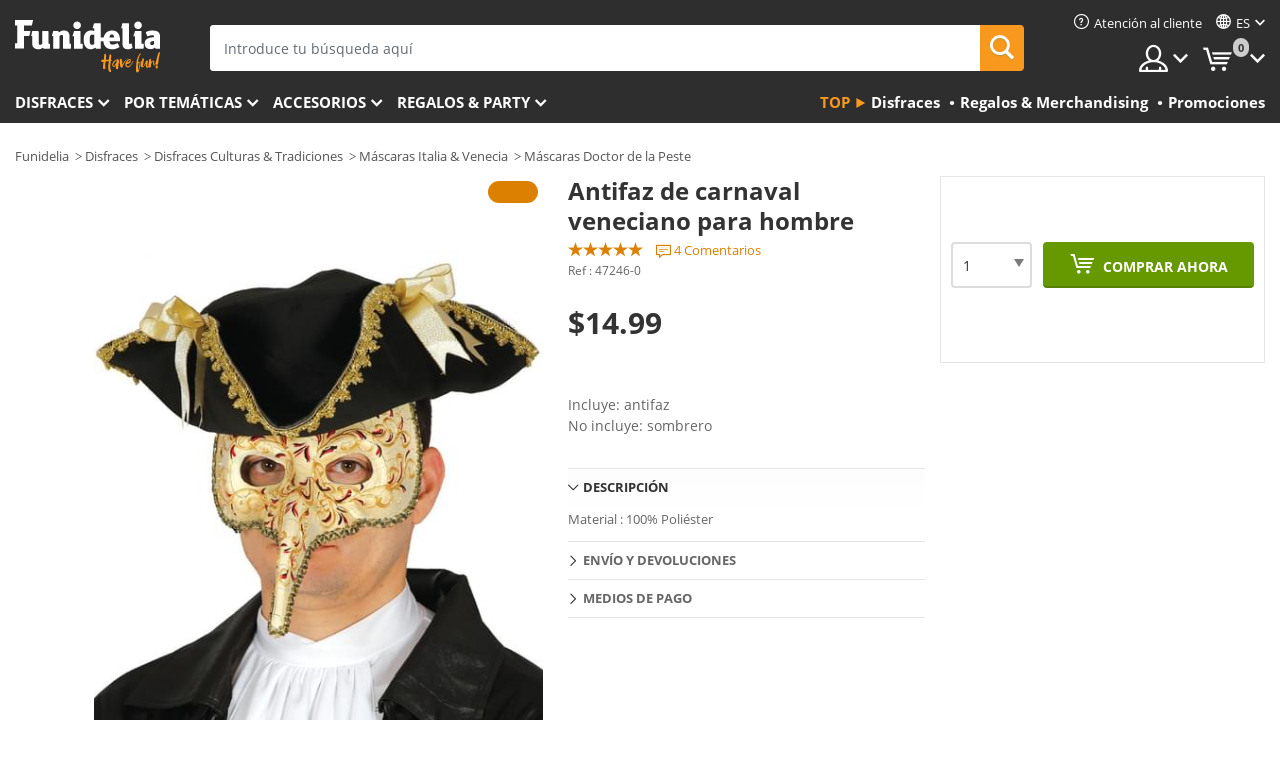

--- FILE ---
content_type: text/html; charset=UTF-8
request_url: https://www.funidelia.com/es/antifaz-de-peste-barroca-para-hombre-47246.html
body_size: 19830
content:

<!DOCTYPE html>
<!--[if gt IE 8]><!-->
<html class="no-js" lang="es-US">
<!--<![endif]-->
<head>
    <title>Antifaz de carnaval veneciano para hombre | Funidelia</title>
    <meta charset="UTF-8">
<meta http-equiv="X-UA-Compatible" content="IE=edge">
<meta name="description" content="Nadie sabrá quién eres en la fiesta de disfraces con este Antifaz de peste barroca para hombre tan original. Entrega 24h">
<meta name="HandheldFriendly" content="True">
<meta name="apple-mobile-web-app-capable" content="yes">
<meta name="viewport" content="width=device-width,initial-scale=1,maximum-scale=1,minimum-scale=1,user-scalable=0">
<meta property="og:title" content="Antifaz de carnaval veneciano para hombre | Funidelia">
<meta property="og:url" content="https://www.funidelia.com/es/antifaz-de-peste-barroca-para-hombre-47246.html">
<meta property="og:type" content="article">
<meta property="og:image" content="https://static1.funidelia.com/48638-f4_big/antifaz-de-peste-barroca-para-hombre.jpg">
<meta property="og:description" content="Nadie sabrá quién eres en la fiesta de disfraces con este Antifaz de peste barroca para hombre tan original. Entrega 24h">
<meta property="og:site_name" content="Funidelia">
<meta name="twitter:card" content="summary_large_image">
<meta name="twitter:site" content="@funidelia">
<meta name="twitter:creator" content="@funidelia">
<meta name="twitter:title" content="Antifaz de carnaval veneciano para hombre | Funidelia">
<meta name="twitter:description" content="Nadie sabrá quién eres en la fiesta de disfraces con este Antifaz de peste barroca para hombre tan original. Entrega 24h">
<meta name="twitter:image" content="https://static1.funidelia.com/48638-f4_big/antifaz-de-peste-barroca-para-hombre.jpg">
<meta name="theme-color" content="#565656">
<meta name="msapplication-navbutton-color" content="#565656">
<meta name="apple-mobile-web-app-capable" content="yes">
<meta name="apple-mobile-web-app-status-bar-style" content="black">
<meta name="robots" content="noindex,follow,noarchive">
<link href="https://www.funidelia.es/antifaz-de-peste-barroca-para-hombre-47246.html" rel="alternate" hreflang="es-ES">
<link href="https://www.funidelia.be/loup-peste-baroque-homme-47246.html" rel="alternate" hreflang="fr-BE">
<link href="https://www.funidelia.fr/loup-peste-baroque-homme-47246.html" rel="alternate" hreflang="fr-FR">
<link href="https://www.funidelia.ch/venezianische-karnevals-augenmaske-fur-herren-47246.html" rel="alternate" hreflang="de-CH">
<link href="https://www.funidelia.ch/fr/loup-peste-baroque-homme-47246.html" rel="alternate" hreflang="fr-CH">
<link href="https://www.funidelia.ch/it/maschera-da-peste-barocca-per-uomo-47246.html" rel="alternate" hreflang="it-CH">
<link href="https://www.funidelia.de/venezianische-karnevals-augenmaske-fur-herren-47246.html" rel="alternate" hreflang="de-DE">
<link href="https://www.funidelia.at/venezianische-karnevals-augenmaske-fur-herren-47246.html" rel="alternate" hreflang="de-AT">
<link href="https://www.funidelia.co.uk/mens-baroque-plague-masquerade-mask-47246.html" rel="alternate" hreflang="en-GB">
<link href="https://www.funidelia.ie/mens-baroque-plague-masquerade-mask-47246.html" rel="alternate" hreflang="en-IE">
<link href="https://www.funidelia.it/maschera-da-peste-barocca-per-uomo-47246.html" rel="alternate" hreflang="it-IT">
<link href="https://www.funidelia.pt/mascara-de-peste-barroca-para-homem-47246.html" rel="alternate" hreflang="pt-PT">
<link href="https://www.funidelia.nl/oogmasker-de-pest-baroks-voor-mannen-47246.html" rel="alternate" hreflang="nl-NL">
<link href="https://www.funidelia.com/mens-baroque-plague-masquerade-mask-47246.html" rel="alternate" hreflang="en-US">
<link href="https://www.funidelia.com/es/antifaz-de-peste-barroca-para-hombre-47246.html" rel="alternate" hreflang="es-US">
<link href="https://www.funidelia.pl/barokowa-maska-lekarz-dumy-z-nosem-mska-47246.html" rel="alternate" hreflang="pl-PL">
<link href="https://www.funidelia.dk/pest-barokmaske-til-mnd-47246.html" rel="alternate" hreflang="da-DK">
<link href="https://www.funidelia.se/mask-barrock-pesten-vuxen-47246.html" rel="alternate" hreflang="sv-SE">
<link href="https://www.funidelia.cz/panska-maska-barokni-mor-47246.html" rel="alternate" hreflang="cs-CZ">
<link href="https://www.funidelia.cl/antifaz-de-peste-barroca-para-hombre-47246.html" rel="alternate" hreflang="es-CL">
<link href="https://www.funidelia.co/antifaz-de-peste-barroca-para-hombre-47246.html" rel="alternate" hreflang="es-CO">
<link href="https://www.funidelia.no/barokk-svartedoden-maske-mann-47246.html" rel="alternate" hreflang="nn-NO">
<link href="https://www.funidelia.fi/miesten-barokkirutto-naamiaisnaamio-47246.html" rel="alternate" hreflang="fi-FI">
<link href="https://www.funidelia.mx/antifaz-de-peste-barroca-para-hombre-47246.html" rel="alternate" hreflang="es-MX">
<link href="https://www.funidelia.pe/antifaz-de-peste-barroca-para-hombre-47246.html" rel="alternate" hreflang="es-PE">
<link href="https://www.funidelia.ca/mens-baroque-plague-masquerade-mask-47246.html" rel="alternate" hreflang="en-CA">
<link href="https://www.funidelia.ca/fr/loup-peste-baroque-homme-47246.html" rel="alternate" hreflang="fr-CA">
<link href="https://www.funidelia.com.br/mascara-de-peste-barroca-para-homem-47246.html" rel="alternate" hreflang="pt-BR">
<link href="https://www.funidelia.sg/mens-baroque-plague-masquerade-mask-47246.html" rel="alternate" hreflang="en-SG">
<link href="https://www.funidelia.co.il/mskt-ynyym-qrnbl-wnzyny-lgnty-bwr-gbrym-47246.html" rel="alternate" hreflang="he-IL">
<link href="https://www.funidelia.co.il/en/mens-baroque-plague-masquerade-mask-47246.html" rel="alternate" hreflang="en-IL">
<link href="https://www.funidelia.com.ua/elegantna-maska-venecianskogo-karnavalu-ocej-dla-colovikiv-47246.html" rel="alternate" hreflang="uk-UA">
<link href="https://www.funidelia.com.ua/ru/mens-baroque-plague-masquerade-mask-47246.html" rel="alternate" hreflang="ru-UA">
<link href="https://www.funidelia.co.nz/mens-baroque-plague-masquerade-mask-47246.html" rel="alternate" hreflang="en-NZ">
<link href="https://www.funidelia.com.au/mens-baroque-plague-masquerade-mask-47246.html" rel="alternate" hreflang="en-AU">
<link href="https://www.funidelia.ro/masc-pentru-ochi-ciuma-neagr-pentru-brbat-47246.html" rel="alternate" hreflang="ro-RO">
<link href="https://www.funidelia.com.pa/antifaz-de-peste-barroca-para-hombre-47246.html" rel="alternate" hreflang="es-PA">
<link href="https://www.funidelia.com.ar/antifaz-de-peste-barroca-para-hombre-47246.html" rel="alternate" hreflang="es-AR">
<link href="https://www.funidelia.gr/kompso-maska-enetiko-karnabali-mation-gia-antres-47246.html" rel="alternate" hreflang="el-GR">
<link href="https://www.funidelia.hr/elegantan-maska-venecijanski-karneval-ociju-za-muskarce-47246.html" rel="alternate" hreflang="hr-HR">
<link href="https://www.funidelia.jp/nan-xingnotamenoeregantonabenechianokanibaruaimasuku-47246.html" rel="alternate" hreflang="ja-JP">
<link href="https://www.funidelia.hu/elegans-velencei-karnevali-szemmaszk-ferfiaknak-47246.html" rel="alternate" hreflang="hu-HU">
<link href="https://www.funidelia.ph/mens-baroque-plague-masquerade-mask-47246.html" rel="alternate" hreflang="en-PH">
<link href="https://www.funidelia.sk/elegantna-maska-benatsky-karneval-eye-for-men-47246.html" rel="alternate" hreflang="sk-SK">
<link href="https://www.funidelia.ru/mens-baroque-plague-masquerade-mask-47246.html" rel="alternate" hreflang="ru-RU">
<link href="https://www.funidelia.bg/eleganten-maska-venecianski-karnaval-oko-za-mze-47246.html" rel="alternate" hreflang="bg-BG">
<link href="https://www.funidelia.ee/mens-baroque-plague-masquerade-mask-47246.html" rel="alternate" hreflang="et-EE">
<link href="https://www.funidelia.lt/mens-baroque-plague-masquerade-mask-47246.html" rel="alternate" hreflang="lt-LT">
<link href="https://www.funidelia.lv/mens-baroque-plague-masquerade-mask-47246.html" rel="alternate" hreflang="lv-LV">
<link href="https://www.funidelia.si/mens-baroque-plague-masquerade-mask-47246.html" rel="alternate" hreflang="sl-SL">
<link href="https://www.funidelia.es/antifaz-de-peste-barroca-para-hombre-47246.html" rel="alternate" hreflang="es">
<link href="https://www.funidelia.fr/loup-peste-baroque-homme-47246.html" rel="alternate" hreflang="fr">
<link href="https://www.funidelia.de/venezianische-karnevals-augenmaske-fur-herren-47246.html" rel="alternate" hreflang="de">
<link href="https://www.funidelia.nl/oogmasker-de-pest-baroks-voor-mannen-47246.html" rel="alternate" hreflang="nl">
<link href="https://www.funidelia.com/mens-baroque-plague-masquerade-mask-47246.html" rel="alternate" hreflang="en">
<link href="https://www.funidelia.pt/mascara-de-peste-barroca-para-homem-47246.html" rel="alternate" hreflang="pt">
<link href="https://www.funidelia.it/maschera-da-peste-barocca-per-uomo-47246.html" rel="alternate" hreflang="it">
<link href="https://static1.funidelia.com" rel="preconnect" crossorigin="">
<link href="https://static1.funidelia.com" rel="dns-prefetch">
<link href="/newfront/css/funidelia6/fancybox.min.css" rel="stylesheet">
<link href="/newfront/css/funidelia6/bootstrap-datetimepicker.min.css" rel="stylesheet">
<link href="/newfront/css/funidelia6/global.css" rel="stylesheet">
<link href="/newfront/css/funidelia6/cookieconsent.css" rel="stylesheet">
<style>
</style>
<script src="/newfront/js/funidelia6/cookie-consent-didomi.js" defer></script>
<script src="//widget.trustpilot.com/bootstrap/v5/tp.widget.bootstrap.min.js" async></script>
<script src="/newfront/js/funidelia6/libs/jquery.js"></script>
<script src="/newfront/js/funidelia6/libs/lazysizes.min.js"></script>
<script type="text/javascript">window.didomiConfig = { languages: { enabled: ['es'], default: 'es' } };</script>    <meta name="csrf-param" content="_csrf">
    <meta name="csrf-token" content="Um42Lk1NdUQWGFdCKikkFwFYAl55PzMGHwgAWT8XIgYGA318Ehc3AA==">
    <!-- Fonts -->
    <style>
        /* ------------------------------------------------------ */
        /* FONTS */
        /* ------------------------------------------------------ */
        @font-face {
            font-display: swap;
            font-family: 'Open Sans';
            font-style: normal;
            font-weight: 400;
            src: local('Open Sans'), local('OpenSans'), url(https://fonts.gstatic.com/s/opensans/v13/K88pR3goAWT7BTt32Z01mxJtnKITppOI_IvcXXDNrsc.woff2) format('woff2');
            unicode-range: U+0460-052F, U+20B4, U+2DE0-2DFF, U+A640-A69F
        }

        @font-face {
            font-display: swap;
            font-family: 'Open Sans';
            font-style: normal;
            font-weight: 400;
            src: local('Open Sans'), local('OpenSans'), url(https://fonts.gstatic.com/s/opensans/v13/RjgO7rYTmqiVp7vzi-Q5URJtnKITppOI_IvcXXDNrsc.woff2) format('woff2');
            unicode-range: U+0400-045F, U+0490-0491, U+04B0-04B1, U+2116
        }

        @font-face {
            font-display: swap;
            font-family: 'Open Sans';
            font-style: normal;
            font-weight: 400;
            src: local('Open Sans'), local('OpenSans'), url(https://fonts.gstatic.com/s/opensans/v13/LWCjsQkB6EMdfHrEVqA1KRJtnKITppOI_IvcXXDNrsc.woff2) format('woff2');
            unicode-range: U+1F00-1FFF
        }

        @font-face {
            font-display: swap;
            font-family: 'Open Sans';
            font-style: normal;
            font-weight: 400;
            src: local('Open Sans'), local('OpenSans'), url(https://fonts.gstatic.com/s/opensans/v13/xozscpT2726on7jbcb_pAhJtnKITppOI_IvcXXDNrsc.woff2) format('woff2');
            unicode-range: U+0370-03FF
        }

        @font-face {
            font-display: swap;
            font-family: 'Open Sans';
            font-style: normal;
            font-weight: 400;
            src: local('Open Sans'), local('OpenSans'), url(https://fonts.gstatic.com/s/opensans/v13/59ZRklaO5bWGqF5A9baEERJtnKITppOI_IvcXXDNrsc.woff2) format('woff2');
            unicode-range: U+0102-0103, U+1EA0-1EF9, U+20AB
        }

        @font-face {
            font-display: swap;
            font-family: 'Open Sans';
            font-style: normal;
            font-weight: 400;
            src: local('Open Sans'), local('OpenSans'), url(https://fonts.gstatic.com/s/opensans/v13/u-WUoqrET9fUeobQW7jkRRJtnKITppOI_IvcXXDNrsc.woff2) format('woff2');
            unicode-range: U+0100-024F, U+1E00-1EFF, U+20A0-20AB, U+20AD-20CF, U+2C60-2C7F, U+A720-A7FF
        }

        @font-face {
            font-display: swap;
            font-family: 'Open Sans';
            font-style: normal;
            font-weight: 400;
            src: local('Open Sans'), local('OpenSans'), url(https://fonts.gstatic.com/s/opensans/v13/cJZKeOuBrn4kERxqtaUH3VtXRa8TVwTICgirnJhmVJw.woff2) format('woff2');
            unicode-range: U+0000-00FF, U+0131, U+0152-0153, U+02C6, U+02DA, U+02DC, U+2000-206F, U+2074, U+20AC, U+2212, U+2215, U+E0FF, U+EFFD, U+F000
        }

        @font-face {
            font-display: swap;
            font-family: 'Open Sans';
            font-style: normal;
            font-weight: 700;
            src: local('Open Sans Bold'), local('OpenSans-Bold'), url(https://fonts.gstatic.com/s/opensans/v13/k3k702ZOKiLJc3WVjuplzK-j2U0lmluP9RWlSytm3ho.woff2) format('woff2');
            unicode-range: U+0460-052F, U+20B4, U+2DE0-2DFF, U+A640-A69F
        }

        @font-face {
            font-display: swap;
            font-family: 'Open Sans';
            font-style: normal;
            font-weight: 700;
            src: local('Open Sans Bold'), local('OpenSans-Bold'), url(https://fonts.gstatic.com/s/opensans/v13/k3k702ZOKiLJc3WVjuplzJX5f-9o1vgP2EXwfjgl7AY.woff2) format('woff2');
            unicode-range: U+0400-045F, U+0490-0491, U+04B0-04B1, U+2116
        }

        @font-face {
            font-display: swap;
            font-family: 'Open Sans';
            font-style: normal;
            font-weight: 700;
            src: local('Open Sans Bold'), local('OpenSans-Bold'), url(https://fonts.gstatic.com/s/opensans/v13/k3k702ZOKiLJc3WVjuplzBWV49_lSm1NYrwo-zkhivY.woff2) format('woff2');
            unicode-range: U+1F00-1FFF
        }

        @font-face {
            font-display: swap;
            font-family: 'Open Sans';
            font-style: normal;
            font-weight: 700;
            src: local('Open Sans Bold'), local('OpenSans-Bold'), url(https://fonts.gstatic.com/s/opensans/v13/k3k702ZOKiLJc3WVjuplzKaRobkAwv3vxw3jMhVENGA.woff2) format('woff2');
            unicode-range: U+0370-03FF
        }

        @font-face {
            font-display: swap;
            font-family: 'Open Sans';
            font-style: normal;
            font-weight: 700;
            src: local('Open Sans Bold'), local('OpenSans-Bold'), url(https://fonts.gstatic.com/s/opensans/v13/k3k702ZOKiLJc3WVjuplzP8zf_FOSsgRmwsS7Aa9k2w.woff2) format('woff2');
            unicode-range: U+0102-0103, U+1EA0-1EF9, U+20AB
        }

        @font-face {
            font-display: swap;
            font-family: 'Open Sans';
            font-style: normal;
            font-weight: 700;
            src: local('Open Sans Bold'), local('OpenSans-Bold'), url(https://fonts.gstatic.com/s/opensans/v13/k3k702ZOKiLJc3WVjuplzD0LW-43aMEzIO6XUTLjad8.woff2) format('woff2');
            unicode-range: U+0100-024F, U+1E00-1EFF, U+20A0-20AB, U+20AD-20CF, U+2C60-2C7F, U+A720-A7FF
        }

        @font-face {
            font-display: swap;
            font-family: 'Open Sans';
            font-style: normal;
            font-weight: 700;
            src: local('Open Sans Bold'), local('OpenSans-Bold'), url(https://fonts.gstatic.com/s/opensans/v13/k3k702ZOKiLJc3WVjuplzOgdm0LZdjqr5-oayXSOefg.woff2) format('woff2');
            unicode-range: U+0000-00FF, U+0131, U+0152-0153, U+02C6, U+02DA, U+02DC, U+2000-206F, U+2074, U+20AC, U+2212, U+2215, U+E0FF, U+EFFD, U+F000
        }

        @font-face {
            font-family: 'iconfuni';
            font-display: swap;
            src: url('https://static1.funidelia.com/fonts/funidelia6/iconfuni.eot?m8h5y2');
            src: url('https://static1.funidelia.com/fonts/funidelia6/iconfuni.eot?m8h5y2#iefix') format('embedded-opentype'),
            url('https://static1.funidelia.com/fonts/funidelia6/iconfuni.ttf?m8h5y2') format('truetype'),
            url('https://static1.funidelia.com/fonts/funidelia6/iconfuni.woff?m8h5y2') format('woff'),
            url('https://static1.funidelia.com/fonts/funidelia6/iconfuni.svg?m8h5y2#iconfuni') format('svg');
            font-weight: normal;
            font-style: normal;
        }
    </style>


    <!-- I: Pixels Header -->
    <!-- I: GOOGLE ANALYTICS -->
<script type="text/javascript">
    
    function getCookie(k){ return(document.cookie.match('(^|; )'+k+'=([^;]*)')||0)[2] }
  if (typeof ga !== 'undefined') {
        ga('create', 'UA-89566711-1', 'auto');
        ga('require', 'displayfeatures');
        // AB Test variable
        ga('set', 'dimension4', 'Control');
        // Multilanguage custom dimension
      (function(window) {
          var d=(window.location.host).split("."); d=d[d.length-1];
          if(d==='ch' && typeof ga!=='undefined') {
              var p=(window.location.pathname).split("/"); p=(p.length>1)? p[1]:p;
              if(p.match(/^[a-zA-Z]{2}$/gi))
                    ga('set', 'dimension5', p);
            }
        })(window);
        // ClientID cookie to custom dimension
      (function(clientId) {
          if(typeof clientId!=='undefined' && clientId!=='') {
              var c=(clientId.split(".")[2] + '.' + clientId.split(".")[3]);
                ga('set', 'dimension6', c);
            }
        })(getCookie('_ga'));

        // Send the page view
        ga('send', 'pageview');
        ga('require', 'ecommerce');
    }
</script>
<!-- F: GOOGLE ANALYTICS -->
    <!-- F: Pixels Header -->
    <meta name="format-detection" content="telephone=no">

    <link rel="shortcut icon" href="https://static1.funidelia.com/img/icons/funidelia6/favicon.ico"/>
    <link rel="apple-touch-icon" sizes="57x57"
          href="https://static1.funidelia.com/img/icons/funidelia6/apple-touch-icon-57x57.png">
    <link rel="apple-touch-icon" sizes="72x72"
          href="https://static1.funidelia.com/img/icons/funidelia6/apple-touch-icon-72x72.png">
    <link rel="apple-touch-icon" sizes="114x114"
          href="https://static1.funidelia.com/img/icons/funidelia6/apple-touch-icon-114x114.png">
    <link rel="apple-touch-icon" sizes="144x144"
          href="https://static1.funidelia.com/img/icons/funidelia6/apple-touch-icon-144x144.png">
    <link rel="apple-touch-icon" sizes="60×60"
          href="https://static1.funidelia.com/img/icons/funidelia6/touch-icon-iphone-60x60.png">
    <link rel="apple-touch-icon" sizes="76×76"
          href="https://static1.funidelia.com/img/icons/funidelia6/touch-icon-ipad-76x76.png">
    <link rel="apple-touch-icon" sizes="120×120"
          href="https://static1.funidelia.com/img/icons/funidelia6/touch-icon-iphone-retina-120x120.png">
    <link rel="apple-touch-icon" sizes="152×152"
          href="https://static1.funidelia.com/img/icons/funidelia6/touch-icon-ipad-retina-152x152.png">
    <link rel="apple-touch-icon" sizes="180×180"
          href="https://static1.funidelia.com/img/icons/funidelia6/apple-touch-icon-180x180.png">
    <link rel="icon" sizes="192×192" href="https://static1.funidelia.com/img/icons/funidelia6/touch-icon-192x192.png">
    <link rel="icon" sizes="128×128" href="https://static1.funidelia.com/img/icons/funidelia6/touch-icon-128x128.png">

    </head>
<body id="product-page">
<!-- Google Tag Manager -->
<script>                    
                    dataLayer = window.dataLayer||[];
                    dataLayer.push({"id_product":"47246","avgval":"4.7500","numval":"4","id_shop":15,"id_lang":3,"store":"com","currency":"USD","environment":"PRO","vertexModeShopEnabled":1,"vertexModeLangEnabled":1,"vertexEventShops":["1","2","4","6","7","8","9","10","11","12","13","16","20","21","24","25","29","31","39","42","43","48","50","52"],"vertexEventLangs":["1","2","3","4","5","6","7","8","9","10","11","12","14","23","26","27","29","30","31"],"languageCode":"es-US","testAbName":"","id_testab_segment":"","pageCategory":"product"});
                    function gtag(){dataLayer.push(arguments);}
                    gtag('js', new Date());
                </script><script>
                window.dataLayer = window.dataLayer || [];
                function gtag(){dataLayer.push(arguments);}
                gtag('config', {
                    'allow_enhanced_conversions': true
                });
                var enhanced_conversion_data = {};
                </script>
                <!-- Google tag (gtag.js) -->
                <script async src='https://www.googletagmanager.com/gtag/js?id=AW-941662587'></script>
                <script>
                window.dataLayer = window.dataLayer || [];
                function gtag(){dataLayer.push(arguments);}
                gtag('js', new Date());
                gtag('config', 'AW-941662587');
                </script><noscript><iframe src="//www.googletagmanager.com/ns.html?id=GTM-M3DNF5R"
                height="0" width="0" style="display:none;visibility:hidden"></iframe></noscript>
                <script>(function(w,d,s,l,i){w[l]=w[l]||[];w[l].push({'gtm.start':
                new Date().getTime(),event:'gtm.js'});var f=d.getElementsByTagName(s)[0],
                j=d.createElement(s),dl=l!='dataLayer'?'&l='+l:'';j.async=true;j.src=
                '//www.googletagmanager.com/gtm.js?id='+i+dl;f.parentNode.insertBefore(j,f);
                })(window,document,'script','dataLayer','GTM-M3DNF5R');</script><!-- End Google Tag Manager -->
<script type="text/javascript">var languageItems=(function(){var _languages={"d4a8968f52233729744797511ed0b4c0":"¿Estás seguro de que quieres eliminarlo?","80ebdccece38141cd9c0f9b3b623091f":"¿Estás seguro de que quieres eliminarlo?","074b03b4412887edb3e3a82e13af0805":"Idioma de traducción: {name}","c9cc8cce247e49bae79f15173ce97354":"Salvar","d3d2e617335f08df83599665eef8a418":"Cerrar"};return{getLanguageItems:function(){return _languages;}};})();</script>
<!-- HEADER START -->
<script type="application/ld+json">{"@context":"http:\/\/schema.org\/","@type":"Organization","name":"Funidelia","legalName":"FUNIGLOBAL DEVELOPMENTS SL","url":"https:\/\/www.funidelia.info","logo":"https:\/\/www.funidelia.com\/img\/global\/funidelia_logo.png","brand":{"@type":"Brand","name":"Funidelia","logo":"https:\/\/www.funidelia.com\/img\/global\/funidelia_logo.png","slogan":"Have Fun!","url":"https:\/\/www.funidelia.com\/"}}</script><header id="header">
    
    <div id="header-ctt" class="container">
        <h2 id="header-brand"><a href="/es/" title="Ir a la portada de Funidelia">Funidelia. Tu tienda de disfraces Online y Accesorios en Internet</a></h2>
        <section id="header-nav">
			<ul class="header-nav-menu">
				<li class="head-client"><a href="/es/faq/servicio-de-atencion-al-cliente" title="Atención al cliente" class="opt" ><i class="ico-hn-client"></i><span class="txt">Atención al cliente</span></a></li>
					<li class="head-language dropdown">
						<a class="opt dropdown-toggle" data-toggle="dropdown" aria-haspopup="true" aria-expanded="false" title="Idioma"><span class="txt">es</span></a>
						<div class="dropdown-menu dropdown-menu-right">
							<ul class="dropdown-item">
																	<li><a  href="/mens-baroque-plague-masquerade-mask-47246.html" title="English">English</a></li>
																	<li><a class="active" href="/es/antifaz-de-peste-barroca-para-hombre-47246.html" title="Español (Spanish)">Español (Spanish)</a></li>
															</ul>
						</div>
					</li>
				<li class="head-sep"></li>
				<li class="head-search"><a href="#" title="Buscar" class="opt js-head-search"><span class="txt">Buscar</span></a></li>
				<li class="head-user dropdown">
					<a class="opt dropdown-toggle" data-toggle="dropdown" aria-haspopup="true" aria-expanded="false" title="Mi cuenta"><span class="txt">Mi cuenta</span></a>
					<div class="dropdown-menu dropdown-menu-right">
						<div id="my-account-login-form" style="display: block;">
							<span class="hidden">Entrar en tu cuenta:</span>
							<form id="loginForm-header" name="loginForm" method="POST" action="/index.php?controller=authentication" class="form">
								<fieldset>
									<div class="form-group">
										<label for="loginForm-cps-email">Email:</label>
										<input type="text" name="email" id="loginForm-cps-email" value="" class="form-control">
									</div>
									<div class="form-group">
										<label for="loginForm-cps-password">Contrase&ntilde;a:</label>
										<input type="password" name="passwd" id="loginForm-cps-password" value="" class="form-control" />
									</div>
									<div class="form-group">
										<input type="submit" id="loginForm-header-submit" name="SubmitLogin" class="btn-form" value="Entrar" />
										<span class="link" data-ref="/index.php?controller=password" onclick="window.location.href=this.getAttribute('data-ref');"
                                              title="Recuerda tu contraseña pulsando aquí">
                                            ¿Has olvidado tu contraseña?                                        </span>
									</div>
								</fieldset>
							</form>
						</div>
					</div>
				</li>
					<li id="cart" class="head-cart dropdown">
						<a href="https://www.funidelia.com/es/carrito" title="Mi carrito" class="opt dropdown-toggle active" data-toggle="dropdown" id="slidecartBtn"><span class="txt">Mi carrito</span> <span class="badged num funi-blockcartbadge">&nbsp;</span></a>

						<div id="slidecart" class="slidecart dropdown-menu dropdown-menu-right">
							<span class="dropdown-header">Mi Carrito de compra</span>
							<div class="dropdown-padd">
                                <div class="lazyloading"></div>
							</div>
						</div>
					</li>
			</ul>
        </section>
		<section id="header-search">
			<div class="search-form">

				<form id="searhForm-header" action="/es/search" method="get">
					<fieldset>
						<div class="search-group">
							<label for="query">Buscar por:</label>
							<input type="text" id="searchForm-query-header" name="query" class="form-control" placeholder="Introduce tu búsqueda aquí" />
							<input type="reset" value="x" class="searchForm-reset-header" />
							<span class="search-group-btn">
								<button type="submit" id="searchForm-submit-header" class="btn btn-search">
									<i class="icf-search"></i><span class="txt">Buscar</span>
								</button>
							</span>
						</div>
					</fieldset>
				</form>
			</div>
		</section>
<section id="header-menu">
	<a id="slidemenuBtn" href="#slidemenu" title="¿Qué quieres comprar?" class="opt-menu dropdown-toggle"><span class="txt">¿Qué quieres comprar?</span></a>
	<div id="slidemenu" >
		<div class="header-menu-responsive dropdown-menu">
			<ul class="header-menu-movil clearfix">
				<li class="opt-movil  opt-movil-mlanguage"><a title="Volver" class="sidr-close-window opt-back">Volver</a></li>
				<li class="opt-movil  opt-movil-mlanguage"><a title="Mi cuenta" id="menu-movil-user-btn"  class="opt-user">Mi cuenta</a></li>
					
					<li class="opt-movil opt-movil-mlanguage"><a title="Idioma" id="menu-movil-language-btn" class="opt-language">es</a></li>
				
				<li id="header-movil-user" class="clearfix">
					<div id="my-account-login-form-mobile" style="display: block;">
						<span class="hidden">Entrar en tu cuenta:</span>
						<form id="loginFormMobile" name="loginForm" method="POST" action="/index.php?controller=authentication&back=https://www.funidelia.com/es/antifaz-de-peste-barroca-para-hombre-47246.html"  class="form">
							<fieldset>
								<div class="form-group">
									<label for="loginFormMobile-cps-email">Email:</label>
									<input type="text" name="email" id="loginFormMobile-cps-email" value="" class="form-control">
								</div>
								<div class="form-group">
									<label for="loginFormMobile-cps-password">Contrase&ntilde;a:</label>
									<input type="password" name="passwd" id="loginFormMobile-cps-password" value="" class="form-control" />
								</div>
								<input type="submit" id="loginFormMobile-submit" name="SubmitLogin" class="btn-form" value="Entrar" />
                                <span class="link" data-ref="/index.php?controller=password" onclick="window.location.href=this.getAttribute('data-ref');"
                                      title="Recuerda tu contraseña pulsando aquí">
                                    ¿Has olvidado tu contraseña?                                </span>
							</fieldset>
						</form>
					</div>
				</li>
					<li id="header-movil-language" class="clearfix">
						<ul>
									<li><a  href="/mens-baroque-plague-masquerade-mask-47246.html" title="English">English</a></li>
									<li><a class="active" href="/es/antifaz-de-peste-barroca-para-hombre-47246.html" title="Español (Spanish)">Español (Spanish)</a></li>
						</ul>
					</li>
				
			</ul>
				<ul class="header-menu-nav clearfix">
					<li class="opt-links">
						<div class="menu-h2"><a href="#" title="Más productos">Top</a></div>
						<div class="dropdown clearfix">
							<div class="fdo clearfix">
								<ul class="clearfix">
											<li>
			<a href="/es/disfraces/951" title="Disfraces" ><img data-src="ERROR" alt="Disfraces" class="img lazyload"><span class="txt">Disfraces</span></a>
    	</li>
		<li>
			<a href="/es/regalos-geek/6235" title="Regalos & Merchandising" ><img data-src="ERROR" alt="Regalos & Merchandising" class="img lazyload"><span class="txt">Regalos & Merchandising</span></a>
    	</li>
		<li>
			<a href="/es/outlet-funidelia/8822" title="Promociones" ><img data-src="ERROR" alt="Promociones" class="img lazyload"><span class="txt">Promociones</span></a>
    	</li>
								</ul>
							</div>
						</div>
					</li>					
						<li class="opt-normal">
							<div class="menu-h2">
								<a href="/es/disfraces/951" title="Disfraces" >Disfraces</a>
							</div>
							<div class="dropdown">
								<div class="fdo clearfix">
										<div class="header-menu-cat">
											<div class="menu-column-title">
													<a title="Destacados:" >Destacados:</a>
											</div>
												<ul class="lst-cats">
															<li>
			<a class="gae-menu-mob" href="#" title=""></a>
		</li>
												</ul>
													</div>
													<div class="header-menu-tags ">
                                                        <div class="draggable-module">
                                                        													<div class="menu-column-title">
															<a title="👫 Disfraces Para Adulto" >👫 Disfraces Para Adulto</a>
									
													</div>
													<ul class="lst-tags clearfix">
																<li>
			<a href="/es/disfraces-para/hombre/1630" title="Disfraces para hombre">Disfraces para hombre</a>
		</li>
		<li>
			<a href="/es/disfraces-para/mujer/1631" title="Disfraces para mujer">Disfraces para mujer</a>
		</li>
		<li>
			<a href="/es/disfraces-para/adulto/1643" title="Todos los disfraces para adultos">Todos los disfraces para adultos</a>
		</li>
													</ul>
                                                        </div>
													</div>
													<div class="header-menu-tags ">
                                                        <div class="draggable-module">
                                                        													<div class="menu-column-title">
															<a title="👧 Disfraces infantiles" >👧 Disfraces infantiles</a>
									
													</div>
													<ul class="lst-tags clearfix">
																<li>
			<a href="/es/disfraces-para/nino/1636" title="Disfraces para niño">Disfraces para niño</a>
		</li>
		<li>
			<a href="/es/disfraces-para/nina/1637" title="Disfraces para niña">Disfraces para niña</a>
		</li>
		<li>
			<a href="/es/disfraces-para/bebe/1646" title="Disfraces para bebé">Disfraces para bebé</a>
		</li>
		<li>
			<a href="/es/disfraces-para/infantil/1645" title="Todos los disfraces infantiles">Todos los disfraces infantiles</a>
		</li>
													</ul>
                                                        </div>
													</div>
													<div class="header-menu-tags ">
                                                        <div class="draggable-module">
                                                        													<div class="menu-column-title">
															<a title="🤠 Otros disfraces" >🤠 Otros disfraces</a>
									
													</div>
													<ul class="lst-tags clearfix">
																<li>
			<a href="/es/disfraces/tallas-grandes/3758" title="Tallas Grandes">Tallas Grandes</a>
		</li>
		<li>
			<a href="/es/disfraces/sexy/1087" title="Sexy Disfraces">Sexy</a>
		</li>
		<li>
			<a href="/es/disfraces-en-pareja/8110" title="Parejas">Parejas</a>
		</li>
		<li>
			<a href="/es/disfraces-grupo/6268" title="Grupos & Familias">Grupos & Familias</a>
		</li>
		<li>
			<a href="/es/disfraces-para/perro/1642" title="Perros Disfraces">Perros</a>
		</li>
		<li>
			<a href="/es/disfraces/baratos/4391" title="Disfraces baratos">Disfraces baratos</a>
		</li>
		<li>
			<a href="/es/outlet-funidelia/8822" title="Promociones">Promociones</a>
		</li>
													</ul>
                                                        </div>
									</div>
								</div>
								<ul class="all">
									<li class="all">
										<a href="/es/disfraces/951" title="Ver todos">Ver todos</a>
									</li>
								</ul>
									<img data-src="https://static1.funidelia.com/img/fr_landing_block/funidelia6/landings/201908_FUNIDELIA_CAB_MENU_DISFRACES_HALLOWEEN.jpg" alt="" class="header-menu-img lazyload">
							</div>
						</li>
						<li class="opt-normal">
							<div class="menu-h2">
								<a href="/es/disfraces/951" title="Disfraces Por temáticas" >Por temáticas</a>
							</div>
							<div class="dropdown">
								<div class="fdo clearfix">
										<div class="header-menu-cat">
											<div class="menu-column-title">
													<a title="Destacados:" >Destacados:</a>
											</div>
												<ul class="lst-cats">
															<li>
			<a class="gae-menu-mob" href="#" title=""></a>
		</li>
												</ul>
													</div>
													<div class="header-menu-tags ">
                                                        <div class="draggable-module">
                                                        													<div class="menu-column-title">
															<a title="🎉 Top Disfraces" >🎉 Top Disfraces</a>
									
													</div>
													<ul class="lst-tags clearfix">
																<li>
			<a href="/es/disfraces/animales-insectos/3513" title="Disfraces Animales">Animales</a>
		</li>
		<li>
			<a href="/es/tematica/policia/4964" title="Disfraces Policía">Policía</a>
		</li>
		<li>
			<a href="/es/disfraces/piratas/3327" title="Disfraces Piratas">Piratas</a>
		</li>
		<li>
			<a href="/es/disfraces/comidas-bebidas/3514" title="Disfraces Comidas & Bebidas">Comidas & Bebidas</a>
		</li>
		<li>
			<a href="/es/tematica/frutas/1270" title="Disfraces Frutas">Frutas</a>
		</li>
		<li>
			<a href="/es/disfraces/profesiones/3508" title="Disfraces Profesiones">Profesiones</a>
		</li>
		<li>
			<a href="/es/disfraces/payasos-circo/3314" title="Disfraces Payasos & Circo">Payasos & Circo</a>
		</li>
		<li>
			<a href="/es/disfraces/videojuegos-juegos/3510" title="Disfraces Videojuegos">Videojuegos</a>
		</li>
		<li>
			<a href="/es/tematica/steampunk/1482" title="Disfraces Steampunk">Steampunk</a>
		</li>
													</ul>
                                                        </div>
                                                        <div class="draggable-module">
                                                        													<div class="menu-column-title">
															<a title="⏳ Disfraces de Décadas" >⏳ Disfraces de Décadas</a>
									
													</div>
													<ul class="lst-tags clearfix">
																<li>
			<a href="/es/disfraces/anos-20-gangsters-cabaret/3031" title="Disfraces Años 20: Gangsters & Cabaret">Años 20: Gangsters & Cabaret</a>
		</li>
		<li>
			<a href="/es/disfraces/anos-50-rock-roll/3034" title="Disfraces Años 50: Rock & Roll">Años 50: Rock & Roll</a>
		</li>
		<li>
			<a href="/es/disfraces/hippies-y-anos-60/3035" title="Disfraces Años 60: Movimiento Hippie">Años 60: Movimiento Hippie</a>
		</li>
		<li>
			<a href="/es/disfraces/anos-70-musica-disco-pimps/3036" title="Disfraces Años 70: Música Disco">Años 70: Música Disco</a>
		</li>
		<li>
			<a href="/es/disfraces/anos-80-pop-movida/3037" title="Disfraces Años 80 y 90: Música Pop">Años 80 y 90: Música Pop</a>
		</li>
		<li>
			<a href="/es/disfraces/decadas/3497" title="Todos Disfraces Décadas">Todos Disfraces Décadas</a>
		</li>
													</ul>
                                                        </div>
													</div>
													<div class="header-menu-tags ">
                                                        <div class="draggable-module">
                                                        													<div class="menu-column-title">
															<a title="🦸‍♀️  Superhéroes & Villanos" >🦸‍♀️  Superhéroes & Villanos</a>
									
													</div>
													<ul class="lst-tags clearfix">
																<li>
			<a href="/es/tematica/joker/4544" title="Disfraces Joker">Joker</a>
		</li>
		<li>
			<a href="/es/disfraces/capitan-america/3082" title="Disfraces Capitán América">Capitán América</a>
		</li>
		<li>
			<a href="/es/disfraces/power-rangers/3335" title="Disfraces Power Rangers">Power Rangers</a>
		</li>
		<li>
			<a href="/es/disfraces/spiderman/3376" title="Disfraces Spiderman">Spiderman</a>
		</li>
		<li>
			<a href="/es/disfraces/las-tortugas-ninja/3240" title="Disfraces Las Tortugas Ninja">Las Tortugas Ninja</a>
		</li>
		<li>
			<a href="/es/disfraces/thor/3411" title="Disfraces Thor">Thor</a>
		</li>
		<li>
			<a href="/es/disfraces/deadpool/3107" title="Disfraces Deadpool">Deadpool</a>
		</li>
		<li>
			<a href="/es/disfraces/marvel/3469" title="Disfraces Marvel">Marvel</a>
		</li>
		<li>
			<a href="/es/disfraces/superheroes-villanos/3509" title="Todo Disfraces Superhéroes">Todo Disfraces Superhéroes</a>
		</li>
													</ul>
                                                        </div>
                                                        <div class="draggable-module">
                                                        													<div class="menu-column-title">
															<a title="⚔️ Disfraces Históricos" >⚔️ Disfraces Históricos</a>
									
													</div>
													<ul class="lst-tags clearfix">
																<li>
			<a href="/es/disfraces/romanos/3354" title="Disfraces Roma">Roma</a>
		</li>
		<li>
			<a href="/es/tematica/vikingos/1540" title="Disfraces Vikingos">Vikingos</a>
		</li>
		<li>
			<a href="/es/tematica/egipcios/1230" title="Disfraces Egipto">Egipto</a>
		</li>
		<li>
			<a href="/es/disfraces/medieval/3276" title="Disfraces Medieval">Medieval</a>
		</li>
		<li>
			<a href="/es/tematica/cavernicolas/1188" title="Disfraces Cavernícolas">Cavernícolas</a>
		</li>
		<li>
			<a href="/es/disfraces/western/3507" title="Disfraces Western">Western</a>
		</li>
		<li>
			<a href="/es/disfraces/culturas-tradiciones/3506" title="Todo Disfraces Culturas & Tradiciones">Todo Disfraces Culturas & Tradiciones</a>
		</li>
													</ul>
                                                        </div>
                                                        <div class="draggable-module">
                                                        													<div class="menu-column-title">
															<a title="🎬 Disfraces Películas & Series" >🎬 Disfraces Películas & Series</a>
									
													</div>
													<ul class="lst-tags clearfix">
																<li>
			<a href="/es/disfraces/grease/3179" title="Disfraces Grease">Grease</a>
		</li>
		<li>
			<a href="/es/disfraces/harry-potter/3189" title="Disfraces Harry Potter">Harry Potter</a>
		</li>
		<li>
			<a href="/es/disfraces/juego-los-siete-reinos/3215" title="Disfraces Juego de Tronos">Juego de Tronos</a>
		</li>
		<li>
			<a href="/es/disfraces/barrio-sesamo/3049" title="Disfraces Barrio Sésamo & Los Muppets">Barrio Sésamo & Los Muppets</a>
		</li>
		<li>
			<a href="/es/disfraces/star-wars/3378" title="Disfraces Star Wars">Star Wars</a>
		</li>
		<li>
			<a href="/es/disfraces/alicia-en-el-pais-las-maravillas/3017" title="Disfraces Alicia en el País de las Maravillas">Alicia en el País de las Maravillas</a>
		</li>
		<li>
			<a href="/es/disfraces/disney/3543" title="Disfraces Todo Disfraces Disney">Todo Disfraces Disney</a>
		</li>
		<li>
			<a href="/es/disfraces/princesas-disney/3503" title="Disfraces Princesas Disney">Princesas Disney</a>
		</li>
		<li>
			<a href="/es/disfraces/peliculas-series/3502" title="Todo Disfraces Películas & Series">Todo Disfraces Películas & Series</a>
		</li>
													</ul>
                                                        </div>
													</div>
													<div class="header-menu-tags ">
                                                        <div class="draggable-module">
                                                        													<div class="menu-column-title">
															<a title="📺 Disfraces Dibujos Animados" >📺 Disfraces Dibujos Animados</a>
									
													</div>
													<ul class="lst-tags clearfix">
																<li>
			<a href="/es/disfraces/ladybug-prodigiosa-aventuras/5984" title="Disfraces Las aventuras de Ladybug">Las aventuras de Ladybug</a>
		</li>
		<li>
			<a href="/es/disfraces-masha-oso/7400" title="Disfraces Masha y el Oso">Masha y el Oso</a>
		</li>
		<li>
			<a href="/es/disfraces/pj-masks-heroes-en-pijamas/6145" title="Disfraces PJ Masks">PJ Masks</a>
		</li>
		<li>
			<a href="/es/disfraces/los-pitufos/3260" title="Disfraces Los Pitufos">Los Pitufos</a>
		</li>
		<li>
			<a href="/es/disfraces/donde-esta-wally/3117" title="Disfraces Dónde está Wally">Dónde está Wally</a>
		</li>
		<li>
			<a href="/es/disfraces/bob-esponja/3062" title="Disfraces Bob Esponja">Bob Esponja</a>
		</li>
		<li>
			<a href="/es/disfraces/monster-high/3284" title="Disfraces Monster High">Monster High</a>
		</li>
		<li>
			<a href="/es/disfraces/dibujos-animados/3501" title="Todo Disfraces Dibujos Animados">Todo Disfraces Dibujos Animados</a>
		</li>
													</ul>
                                                        </div>
                                                        <div class="draggable-module">
                                                        													<div class="menu-column-title">
															<a title="🎉 Disfraces para Fiestas Temáticas" >🎉 Disfraces para Fiestas Temáticas</a>
									
													</div>
													<ul class="lst-tags clearfix">
																<li>
			<a href="/es/disfraces/halloween/8873" title="Disfraces Halloween">Halloween</a>
		</li>
		<li>
			<a href="/es/fiesta/navidad/5872" title="Disfraces Navidad">Navidad</a>
		</li>
		<li>
			<a href="/es/fiesta/despedidas-soltero-y-soltera/5868" title="Disfraces Despedidas">Despedidas</a>
		</li>
		<li>
			<a href="/es/fiesta/oktoberfest/5874" title="Disfraces Oktoberfest">Oktoberfest</a>
		</li>
		<li>
			<a href="/es/fiesta/san-patricio/5876" title="Disfraces San Patricio">San Patricio</a>
		</li>
													</ul>
                                                        </div>
                                                        <div class="draggable-module">
                                                        													<div class="menu-column-title">
															<a title="🥳  Más disfraces de Carnaval" >🥳  Más disfraces de Carnaval</a>
									
													</div>
													<ul class="lst-tags clearfix">
																<li>
			<a href="/es/disfraces/hinchables/6205" title="Disfraces hinchables">Disfraces hinchables</a>
		</li>
		<li>
			<a href="/es/disfraces/zentai-morphsuits/3449" title="Morphsuits">Morphsuits</a>
		</li>
		<li>
			<a href="/es/disfraces/kigurumi-onesie/5954" title="Onesies & Kigurumis">Onesies & Kigurumis</a>
		</li>
		<li>
			<a href="/es/disfraces/trajes-opposuits/3420" title="Opposuits">Opposuits</a>
		</li>
		<li>
			<a href="/es/disfraces/ride-on-carry-me/5966" title="Disfraces Ride One & Carry Me">Ride One & Carry Me</a>
		</li>
		<li>
			<a href="/es/disfraces/originales-divertidos/3515" title="Disfraces Originales & Divertidos">Originales & Divertidos</a>
		</li>
													</ul>
                                                        </div>
									</div>
								</div>
								<ul class="all">
									<li class="all">
										<a href="/es/disfraces/951" title="Ver todos">Ver todos</a>
									</li>
								</ul>
									<img data-src="https://static1.funidelia.com/img/fr_landing_block/funidelia6/landings/202111_FUNIDELIA_CAB_MENU_DISFRACES_NAVIDAD1.jpg" alt="" class="header-menu-img lazyload">
							</div>
						</li>
						<li class="opt-normal">
							<div class="menu-h2">
								<a href="/es/complementos-y-accesorios/5814" title="Accesorios para disfraces" >Accesorios</a>
							</div>
							<div class="dropdown">
								<div class="fdo clearfix">
										<div class="header-menu-cat">
											<div class="menu-column-title">
													<a title="Destacados:" >Destacados:</a>
											</div>
												<ul class="lst-cats">
															<li>
			<a class="gae-menu-mob" href="#" title=""></a>
		</li>
												</ul>
													</div>
													<div class="header-menu-tags ">
                                                        <div class="draggable-module">
                                                        													<div class="menu-column-title">
															<a title="🎩 Accesorios para disfraces" >🎩 Accesorios para disfraces</a>
									
													</div>
													<ul class="lst-tags clearfix">
																<li>
			<a href="/es/pelucas/1058" title="Pelucas para disfraces">Pelucas</a>
		</li>
		<li>
			<a href="/es/maquillaje/5817" title="Maquillaje para disfraces">Maquillaje</a>
		</li>
		<li>
			<a href="/es/tutus/1105" title="Tutús para disfraces">Tutús</a>
		</li>
		<li>
			<a href="/es/boas-plumas/905" title="Boas para disfraces">Boas</a>
		</li>
		<li>
			<a href="/es/medias-leggings/1022" title="Medias & Leggings para disfraces">Medias & Leggings</a>
		</li>
		<li>
			<a href="/es/capas/918" title="Capas para disfraces">Capas</a>
		</li>
		<li>
			<a href="/es/barbas-bigotes/898" title="Barbas & Bigotes para disfraces">Barbas & Bigotes</a>
		</li>
		<li>
			<a href="/es/gafas/965" title="Gafas para disfraces">Gafas</a>
		</li>
		<li>
			<a href="/es/complementos-y-accesorios/5814" title="Todo Accesorios para disfraces">Todo Accesorios</a>
		</li>
													</ul>
                                                        </div>
                                                        <div class="draggable-module">
                                                        													<div class="menu-column-title">
															<a title="🎭 Máscaras para disfraces" >🎭 Máscaras para disfraces</a>
									
													</div>
													<ul class="lst-tags clearfix">
																<li>
			<a href="/es/antifaces/892" title="Antifaces para disfraces">Antifaces</a>
		</li>
		<li>
			<a href="/es/mascaras/venecianas/3744" title="Máscaras Venecianas para disfraces">Máscaras Venecianas</a>
		</li>
		<li>
			<a href="/es/mascaras/animales/5985" title="Máscaras de Animales para disfraces">Máscaras de Animales</a>
		</li>
		<li>
			<a href="/es/mascaras/payaso/6211" title="Máscaras de payaso para disfraces">Máscaras de payaso</a>
		</li>
		<li>
			<a href="/es/mascaras/1017" title="Todo Máscaras para disfraces">Todo Máscaras</a>
		</li>
													</ul>
                                                        </div>
													</div>
													<div class="header-menu-tags ">
                                                        <div class="draggable-module">
                                                        													<div class="menu-column-title">
															<a title="🎃 Accesorios Halloween" >🎃 Accesorios Halloween</a>
									
													</div>
													<ul class="lst-tags clearfix">
																<li>
			<a href="/es/pelucas/halloween/3737" title="Pelucas Halloween para disfraces">Pelucas Halloween</a>
		</li>
		<li>
			<a href="/es/cuernos-demonio/8554" title="Cuernos de demonio para disfraces">Cuernos de demonio</a>
		</li>
		<li>
			<a href="/es/pelucas/brujas-magos/3745" title="Pelucas de Bruja para disfraces">Pelucas de Bruja</a>
		</li>
		<li>
			<a href="/es/pelucas/payaso/6215" title="Pelucas de payaso para disfraces">Pelucas de payaso</a>
		</li>
		<li>
			<a href="/es/accesorios/halloween/6025" title="Todo Accesorios Halloween para disfraces">Todo Accesorios Halloween</a>
		</li>
													</ul>
                                                        </div>
                                                        <div class="draggable-module">
                                                        													<div class="menu-column-title">
															<a title="👹 Máscaras Halloween" >👹 Máscaras Halloween</a>
									
													</div>
													<ul class="lst-tags clearfix">
																<li>
			<a href="/es/mascaras/bruja/6219" title="Máscaras de bruja para disfraces">Máscaras de bruja</a>
		</li>
		<li>
			<a href="/es/mascaras-cine-terror/8094" title="Máscaras Cine de Terror para disfraces">Máscaras Cine de Terror</a>
		</li>
		<li>
			<a href="/es/mascaras-peste/8184" title="Máscaras Doctor de la Peste para disfraces">Máscaras Doctor de la Peste</a>
		</li>
		<li>
			<a href="/es/mascaras-monstruos/8098" title="Máscaras Monstruos para disfraces">Máscaras Monstruos</a>
		</li>
		<li>
			<a href="/es/mascaras/zombies/6217" title="Máscaras Zombies para disfraces">Máscaras Zombies</a>
		</li>
		<li>
			<a href="/es/mascaras/halloween/3730" title="Todo Máscaras de Halloween para disfraces">Todo Máscaras de Halloween</a>
		</li>
													</ul>
                                                        </div>
                                                        <div class="draggable-module">
                                                        													<div class="menu-column-title">
															<a title="🎉 Accesorios para fiestas temáticas" >🎉 Accesorios para fiestas temáticas</a>
									
													</div>
													<ul class="lst-tags clearfix">
																<li>
			<a href="/es/accesorios/despedidas-soltero-soltera/5975" title="Accesorios para despedidas">Accesorios para despedidas</a>
		</li>
		<li>
			<a href="/es/sombreros-oktoberfest/8071" title="Accesorios Oktoberfest">Accesorios Oktoberfest</a>
		</li>
													</ul>
                                                        </div>
													</div>
													<div class="header-menu-tags ">
                                                        <div class="draggable-module">
                                                        													<div class="menu-column-title">
															<a title="🤡 Maquillaje Halloween" >🤡 Maquillaje Halloween</a>
									
													</div>
													<ul class="lst-tags clearfix">
																<li>
			<a href="/es/maquillaje/brujas-magos/3740" title="Maquillaje Brujas & Magos para disfraces">Maquillaje Brujas & Magos</a>
		</li>
		<li>
			<a href="/es/maquillaje-diablos-demonios/8753" title="Maquillaje Demonios para disfraces">Maquillaje Demonios</a>
		</li>
		<li>
			<a href="/es/maquillaje/payasos-circo/3741" title="Maquillaje Payasos & Circo para disfraces">Maquillaje Payasos & Circo</a>
		</li>
		<li>
			<a href="/es/maquillaje/vampiros/3739" title="Maquillaje Vampiros para disfraces">Maquillaje Vampiros</a>
		</li>
		<li>
			<a href="/es/maquillaje/zombies/3742" title="Maquillaje Zombies para disfraces">Maquillaje Zombies</a>
		</li>
		<li>
			<a href="/es/dientes-dentaduras/949" title="Dientes & Colmillos para disfraces">Dientes & Colmillos</a>
		</li>
		<li>
			<a href="/es/heridas-protesis/980" title="Heridas & Prótesis para disfraces">Heridas & Prótesis</a>
		</li>
		<li>
			<a href="/es/sangre/1084" title="Sangre para disfraces">Sangre</a>
		</li>
		<li>
			<a href="/es/maquillaje/halloween/3728" title="Todo Maquillaje Halloween para disfraces">Todo Maquillaje Halloween</a>
		</li>
													</ul>
                                                        </div>
                                                        <div class="draggable-module">
                                                        													<div class="menu-column-title">
															<a title="🎅 Accesorios Navidad" >🎅 Accesorios Navidad</a>
									
													</div>
													<ul class="lst-tags clearfix">
																<li>
			<a href="/es/jerseys-navidenos/5931" title="Jerseis Navideños para disfraces">Jerseis Navideños</a>
		</li>
		<li>
			<a href="/es/complementos-accesorios-nochevieja/7174" title="Accesorios Nochevieja para disfraces">Accesorios Nochevieja</a>
		</li>
		<li>
			<a href="/es/barbas-bigotes-papa-noel/7264" title="Barbas & Bigotes para disfraces">Barbas & Bigotes</a>
		</li>
		<li>
			<a href="/es/accesorios/navidad/6065" title="Todo Accesorios Navidad para disfraces">Todo Accesorios Navidad</a>
		</li>
													</ul>
                                                        </div>
									</div>
								</div>
								<ul class="all">
									<li class="all">
										<a href="/es/complementos-y-accesorios/5814" title="Ver todos">Ver todos</a>
									</li>
								</ul>
									<img data-src="https://static1.funidelia.com/img/fr_landing_block/funidelia6/landings/201912_FUNIDELIA_CAB_MENU_ACCESORIOS2.jpg" alt="" class="header-menu-img lazyload">
							</div>
						</li>
						<li class="opt-normal">
							<div class="menu-h2">
								<a href="/es/regalos-geek/6235" title="Regalos & Party" >Regalos & Party</a>
							</div>
							<div class="dropdown">
								<div class="fdo clearfix">
										<div class="header-menu-cat">
											<div class="menu-column-title">
													<a title="Destacados:" >Destacados:</a>
											</div>
												<ul class="lst-cats">
															<li>
			<a class="gae-menu-mob" href="#" title=""></a>
		</li>
												</ul>
													</div>
													<div class="header-menu-tags ">
                                                        <div class="draggable-module">
                                                        													<div class="menu-column-title">
															<a title="🎁 Regalos & Merchandising" >🎁 Regalos & Merchandising</a>
									
													</div>
													<ul class="lst-tags clearfix">
																<li>
			<a href="/es/camisas-camisetas-geek/6159" title="Camisetas geek">Camisetas</a>
		</li>
		<li>
			<a href="/es/chaquetas-sudaderas-geek/6158" title="Sudaderas geek">Sudaderas</a>
		</li>
		<li>
			<a href="/es/tazas-geek/6307" title="Tazas geek">Tazas</a>
		</li>
		<li>
			<a href="/es/papeleria-material-escolar-para-vuelta-al-cole/7956" title="Papelería y material escolar geek">Papelería y material escolar</a>
		</li>
		<li>
			<a href="/es/lamparas-geek/6233" title="Lámparas geek">Lámparas</a>
		</li>
		<li>
			<a href="/es/calcetines-geek/6184" title="Calcetines geek">Calcetines</a>
		</li>
		<li>
			<a href="/es/ropa-friki/6156" title="Ropa geek">Ropa</a>
		</li>
		<li>
			<a href="/es/pijamas-frikis/6163" title="Pijamas geek">Pijamas</a>
		</li>
		<li>
			<a href="/es/bandoleras-rinoneras-mochilas-frikis/6171" title="Mochilas geek">Mochilas</a>
		</li>
		<li>
			<a href="/es/gadgets-figuras-coleccionables/6312" title="Artículos de colección geek">Artículos de colección</a>
		</li>
		<li>
			<a href="/es/regalos-frikis-casa-oficina/6229" title="Cosas para casa geek">Cosas para casa</a>
		</li>
		<li>
			<a href="/es/regalos-superheroes-villanos/6919" title="Regalos & Merchandising Superhéroes & Villanos">Superhéroes & Villanos</a>
		</li>
		<li>
			<a href="/es/regalos-videojuegos-juegos/6945" title="Regalos & Merchandising Videojuegos">Videojuegos</a>
		</li>
		<li>
			<a href="/es/regalos-star-wars/6906" title="Regalos & Merchandising Star Wars">Star Wars</a>
		</li>
		<li>
			<a href="/es/regalos-disney/6716" title="Regalos & Merchandising Disney">Disney</a>
		</li>
		<li>
			<a href="/es/rebajas-outlet-merchandising/8739" title="Promociones de Merchandising">Promociones de Merchandising</a>
		</li>
		<li>
			<a href="/es/regalos-geek/6235" title="Todo Merchandising">Todo Merchandising</a>
		</li>
													</ul>
                                                        </div>
                                                        <div class="draggable-module">
                                                        													<div class="menu-column-title">
															<a title="⚡️Harry Potter" >⚡️Harry Potter</a>
									
													</div>
													<ul class="lst-tags clearfix">
																<li>
			<a href="/es/varita/varita-harry-potter/5906" title="Varitas Harry Potter">Varitas</a>
		</li>
		<li>
			<a href="/es/bufandas-harry-potter/7254" title="Bufandas Harry Potter">Bufandas</a>
		</li>
		<li>
			<a href="/es/ropa-harry-potter/6876" title="Ropa Harry Potter">Ropa</a>
		</li>
		<li>
			<a href="/es/cosas-harry-potter-para-casa/8809" title="Cosas para casa Harry Potter">Cosas para casa</a>
		</li>
		<li>
			<a href="/es/mochilas-harry-potter/7695" title="Mochilas Harry Potter">Mochilas</a>
		</li>
		<li>
			<a href="/es/capas-tunicas-harry-potter-oficiales/7620" title="Túnicas Harry Potter">Túnicas</a>
		</li>
		<li>
			<a href="/es/regalos-harry-potter/6766" title="Todo Merchandising Harry Potter">Todo Merchandising Harry Potter</a>
		</li>
													</ul>
                                                        </div>
													</div>
													<div class="header-menu-tags ">
                                                        <div class="draggable-module">
                                                        													<div class="menu-column-title">
															<a title="🎉 Decoración Fiesta De Cumpleaños" >🎉 Decoración Fiesta De Cumpleaños</a>
									
													</div>
													<ul class="lst-tags clearfix">
																<li>
			<a href="/es/fiesta-cumpleanos-patrulla-canina/6670" title="Decoración de cumpleaños Patrulla Canina">Patrulla Canina</a>
		</li>
		<li>
			<a href="/es/decoracion/superheroes-y-villanos/6149" title="Decoración de cumpleaños Superhéroes & Villanos">Superhéroes & Villanos</a>
		</li>
		<li>
			<a href="/es/fiesta-cumpleanos-harry-potter/6595" title="Decoración de cumpleaños Harry Potter">Harry Potter</a>
		</li>
		<li>
			<a href="/es/decoracion/frozen/3754" title="Decoración de cumpleaños Frozen">Frozen</a>
		</li>
		<li>
			<a href="/es/decoracion/princesas-disney/6148" title="Decoración de cumpleaños Princesas Disney">Princesas Disney</a>
		</li>
		<li>
			<a href="/es/decoracion/star-wars/3747" title="Decoración de cumpleaños Star Wars">Star Wars</a>
		</li>
		<li>
			<a href="/es/fiesta-cumpleanos-masha-oso/8046" title="Decoración de cumpleaños Masha y el Oso">Masha y el Oso</a>
		</li>
		<li>
			<a href="/es/fiesta-pirata/6677" title="Decoración de cumpleaños Piratas">Piratas</a>
		</li>
		<li>
			<a href="/es/fiesta-cumpleanos-cars/6536" title="Decoración de cumpleaños Cars">Cars</a>
		</li>
		<li>
			<a href="/es/decoracion/batman/3749" title="Decoración de cumpleaños Batman">Batman</a>
		</li>
		<li>
			<a href="/es/fiesta-cumpleanos-ladybug-prodigiosa/6632" title="Decoración de cumpleaños Las aventuras de Ladybug">Las aventuras de Ladybug</a>
		</li>
		<li>
			<a href="/es/tematica/peppa-pig/1418" title="Decoración de cumpleaños Peppa Pig">Peppa Pig</a>
		</li>
		<li>
			<a href="/es/fiesta-cumpleanos-minnie-mouse/6660" title="Decoración de cumpleaños Minnie Mouse">Minnie Mouse</a>
		</li>
		<li>
			<a href="/es/fiesta-cumpleanos-pj-masks-heroes-en-pijamas/7250" title="Decoración de cumpleaños PJ Masks">PJ Masks</a>
		</li>
		<li>
			<a href="/es/fiesta-sirena/8432" title="Decoración de cumpleaños Sirena">Sirena</a>
		</li>
		<li>
			<a href="/es/decoracion/mickey-mouse/3753" title="Decoración de cumpleaños Mickey Mouse">Mickey Mouse</a>
		</li>
		<li>
			<a href="/es/decoracion/spiderman/3748" title="Decoración de cumpleaños Spiderman">Spiderman</a>
		</li>
		<li>
			<a href="/es/decoracion/super-mario-bros/3751" title="Decoración de cumpleaños Super Mario Bros">Super Mario Bros</a>
		</li>
		<li>
			<a href="/es/decoracion-cumpleanos-infantiles/7777" title="Todo Decoración Cumpleaños Infantiles">Todo Decoración Cumpleaños Infantiles</a>
		</li>
													</ul>
                                                        </div>
													</div>
													<div class="header-menu-tags ">
                                                        <div class="draggable-module">
                                                        													<div class="menu-column-title">
															<a title="🥳 Fiestas Temáticas" >🥳 Fiestas Temáticas</a>
									
													</div>
													<ul class="lst-tags clearfix">
																<li>
			<a href="/es/decoracion/halloween/3732" title="Decoración Halloween">Halloween</a>
		</li>
		<li>
			<a href="/es/decoracion/navidad/3734" title="Decoración Navidad">Navidad</a>
		</li>
		<li>
			<a href="/es/decoracion/oktoberfest/3735" title="Decoración Oktoberfest">Oktoberfest</a>
		</li>
		<li>
			<a href="/es/decoracion-para-despedidas-soltera/8600" title="Decoración Despedidas">Despedidas</a>
		</li>
		<li>
			<a href="/es/decoracion-boda/8495" title="Decoración Boda">Boda</a>
		</li>
		<li>
			<a href="/es/decoracion-babyshower/8113" title="Decoración de fiesta Baby Shower">Baby Shower</a>
		</li>
		<li>
			<a href="/es/decoracion-cumpleanos-para-adultos/7776" title="Decoración de fiesta Cumpleaños para adulto">Cumpleaños para adulto</a>
		</li>
		<li>
			<a href="/es/fiesta-18-cumpleanos/8480" title="Decoración de fiesta 18 cumpleaños">18 cumpleaños</a>
		</li>
		<li>
			<a href="/es/fiesta-30-cumpleanos/8481" title="Decoración de fiesta 30 cumpleaños">30 cumpleaños</a>
		</li>
		<li>
			<a href="/es/fiesta-40-cumpleanos/8482" title="Decoración de fiesta 40 cumpleaños">40 cumpleaños</a>
		</li>
		<li>
			<a href="/es/decoracion/hawaiana/4394" title="Decoración de fiesta Hawai">Hawai</a>
		</li>
		<li>
			<a href="/es/fiesta-cumpleanos-unicornio/7396" title="Decoración de fiesta Unicornio">Unicornio</a>
		</li>
		<li>
			<a href="/es/fiesta-cumpleanos-hippie-flower-power/7377" title="Decoración de fiesta Años 60: Movimiento Hippie">Años 60: Movimiento Hippie</a>
		</li>
		<li>
			<a href="/es/fiesta-mexicana/6649" title="Decoración de fiesta México">México</a>
		</li>
		<li>
			<a href="/es/articulos-mesa/5842" title="Artículos de Mesa para fiestas">Artículos de Mesa</a>
		</li>
		<li>
			<a href="/es/globos/969" title="Globos para fiestas">Globos</a>
		</li>
		<li>
			<a href="/es/tematica/photocall-bodas-y-photo-booth-fiesta/5994" title="Photocall para fiestas">Photocall</a>
		</li>
		<li>
			<a href="/es/rebajas-outlet-decoracion-de-fiestas/8740" title="Promociones de Adornos y Decoración de Fiesta">Promociones de Adornos y Decoración de Fiesta</a>
		</li>
		<li>
			<a href="/es/fiestas-tematicas/8517" title="Todo Decoración Fiestas Temáticas">Todo Decoración Fiestas Temáticas</a>
		</li>
													</ul>
                                                        </div>
									</div>
								</div>
								<ul class="all">
									<li class="all">
										<a href="/es/regalos-geek/6235" title="Ver todos">Ver todos</a>
									</li>
								</ul>
									<img data-src="https://static1.funidelia.com/img/fr_landing_block/funidelia6/landings/201912_FUNIDELIA_CAB_MENU_MERCHAND.jpg" alt="" class="header-menu-img lazyload">
							</div>
						</li>
				</ul>
			<div class="header-menu-movil-att">
				<div class="menu-h3">Atención al cliente:</div>
				<ul class="clearfix">
					<li><a href="/es/faq/servicio-de-atencion-al-cliente" title="Necesitas más ayuda">Necesitas más ayuda</a></li>
				</ul>
			</div>
		</div>
	</div>
</section>
    </div>
</header>
<div
    >
    <div id="special"
         class="ctt-central">
        <div class="container">
                            <section id="brd">
                    <ol class="breadcrumb-mobile-wrapper breadcrumb">
                        <li><a class="breadcrumb-toggle">...</a></li>
                        <li>Máscaras Doctor de la Peste</li>
                    </ol>
                    <ol class="breadcrumb">
                        <ul class="breadcrumb"><li><a href="/">Funidelia</a></li>
<li><a href="/es/disfraces/951" title="Disfraces para todos: adultos, infantiles y mascotas" position="3" id_landing_breadcrumb="951" link_rewrite="disfraces" anchor_text="Disfraces" id_topic="0" id_typology="402">Disfraces</a></li>
<li><a href="/es/disfraces/culturas-tradiciones/3506" title="Disfraces de Culturas &amp; Tradiciones" position="2" id_landing_breadcrumb="3506" link_rewrite="disfraces/culturas-tradiciones" anchor_text="Disfraces Culturas &amp; Tradiciones" id_topic="501" id_typology="402">Disfraces Culturas &amp; Tradiciones</a></li>
<li><a href="/es/mascaras/venecianas/3744" title="Mascaras venecianas y antifaces" position="1" id_landing_breadcrumb="3744" link_rewrite="mascaras/venecianas" anchor_text="Máscaras Italia &amp; Venecia" id_topic="195" id_typology="231">Máscaras Italia &amp; Venecia</a></li>
<li><a href="/es/mascaras-peste/8184" title="Disfraces y Máscaras de la Peste" position="0" id_landing_breadcrumb="8184" link_rewrite="mascaras-peste" anchor_text="Máscaras Doctor de la Peste" id_topic="1829" id_typology="402">Máscaras Doctor de la Peste</a></li>
</ul>                    </ol>
                                    </section>
                <div id='cartUrlParam' class='nd'>https://www.funidelia.com/es/carrito</div>            
<script type="application/ld+json">{"@context":"https:\/\/schema.org\/","@type":"BreadcrumbList","itemListElement":[{"@type":"ListItem","position":1,"name":"Home","item":"https:\/\/www.funidelia.com\/es\/"},{"@type":"ListItem","position":2,"name":"Disfraces","item":"https:\/\/www.funidelia.com\/es\/disfraces\/951"},{"@type":"ListItem","position":3,"name":"Disfraces Culturas & Tradiciones","item":"https:\/\/www.funidelia.com\/es\/disfraces\/culturas-tradiciones\/3506"},{"@type":"ListItem","position":4,"name":"M\u00e1scaras Italia & Venecia","item":"https:\/\/www.funidelia.com\/es\/mascaras\/venecianas\/3744"},{"@type":"ListItem","position":5,"name":"M\u00e1scaras Doctor de la Peste","item":"https:\/\/www.funidelia.com\/es\/mascaras-peste\/8184"},{"@type":"ListItem","position":6,"name":"Antifaz de carnaval veneciano para hombre","item":"https:\/\/www.funidelia.com\/es\/antifaz-de-peste-barroca-para-hombre-47246.html"}]}</script>
<script type="application/ld+json">{"@context":"https:\/\/schema.org\/","@type":"Product","name":"Antifaz de carnaval veneciano para hombre","description":"Nadie sabr\u00e1 qui\u00e9n eres en la fiesta de disfraces con este Antifaz de peste barroca para hombre tan original. Entrega 24h","brand":{"@type":"Brand","name":"Guirca"},"sku":"47246","gtin13":"8434077129241","image":"https:\/\/static1.funidelia.com\/48638-f4_big\/antifaz-de-peste-barroca-para-hombre.jpg","aggregateRating":{"@type":"AggregateRating","ratingValue":4.75,"ratingCount":4,"bestRating":5,"worstRating":1},"offers":{"@type":"Offer","url":"https:\/\/www.funidelia.com\/es\/antifaz-de-peste-barroca-para-hombre-47246.html","priceCurrency":"USD","price":14.99,"availability":"https:\/\/schema.org\/OutOfStock"}}</script><!-- I: Central content -->
<section id="ctt" class="template-product">
	<div id="product-detail" class="clearfix">
		<div id="main-product" class="product clearfix">
			<div class="product-desktop clearfix">
				<div class="product-group0 clearfix">
					<div class="product-group1">

	<div class="product-media clearfix ">
		<div class="hidden" id="mainImageId">48638</div>
		<div class="product-media-photo">
				<div class="product-media-photo-crr clearfix">
<a href="https://static1.funidelia.com/48638-f6_big2/antifaz-de-peste-barroca-para-hombre.jpg" 
            title="Antifaz de carnaval veneciano para hombre" data-fancybox="gallery">
            <img data-src="https://static1.funidelia.com/48638-f6_big2/antifaz-de-peste-barroca-para-hombre.jpg" 
                src="https://static1.funidelia.com/48638-f6_big2/antifaz-de-peste-barroca-para-hombre.jpg" 
                xoriginal="https://static1.funidelia.com/48638-f4_large/antifaz-de-peste-barroca-para-hombre.jpg" 
                xthumbail="https://static1.funidelia.com/48638-f4_small/antifaz-de-peste-barroca-para-hombre.jpg" 
                xposition="0"  alt="Antifaz de carnaval veneciano para hombre" 
                width="475" height="642" class="img-responsive lazyload xzoom js-photo-zoom"
                fetchpriority="high"
                />
        </a>			</div>
			<div class="product-media-txt" data-txt-onover="Haz clic en la imagen para ver una vista ampliada" data-txt-onout="Pasa el ratón por encima de la imagen para ampliarla">Pasa el ratón por encima de la imagen para ampliarla</div>
		</div>
		<div class="product-media-nav">
				<div class="product-media-videos">
	
				</div>
		</div>
		<div class="product-price-discount"><span class="dto"></span> <span class="dto-txt">Dto.</span></div>
	</div>
					</div>
					<div class="product-group2">
						<div class="product-group2a">
<div class="product-name">
    <input type="hidden" class="id_product" id="id_product" value="47246">
    <div class="hidden" id="product-available"></div>
        <h1 class="tit-pro">Antifaz de carnaval veneciano para hombre</h1>
            <p class="txt-val">
            <span class="star-5"><i>5 estrellas</i></span>
            <a id="product-comments-link" href="#product-comments" title="Ver comentarios" class="link-comments"><i
                        class="icf-coment2"></i> <span
                        class="txt">4 Comentarios</span></a>
                            <span class="msg-urgency txt-urgent few-units"><img width="17" height="17"
                            src="https://static1.funidelia.com/img/global/funidelia6/img_urgency.gif"
                            alt="Últimas Unidades"> Últimas Unidades                </span>
                    </p>
            <p class="txt-ref">Ref        : 47246-0</p>
</div>

	<!-- Informacion de precio y descuentos -->
	<div class="product-price">
		<div class="product-price-box">
			<p class="txt-pvp">
				<span class="txt-price">$14.99</span>
				<i class="txt-price-previous-label nd">Antes</i>
				<span class="txt-price-previous"></span>
			</p>
			<div style="min-height: 23.5px;">
	<p class="msg-urgency txt-urgent few-units hidden">
		<img width="17" height="17" src="https://static1.funidelia.com/img/global/img_urgency.gif">
		Últimas Unidades	</p>
</div>
		</div>
	</div>
	<!-- /Informacion de precio y descuentos -->

<div class="product-included">
    <strong class="tit-s">Qué incluye el producto:</strong>
    <p class="txt">
        Incluye: antifaz
        <br />

        No incluye: sombrero    </p>

        <p class="txt-cost-volume-info"></p>
</div>						</div>
						<div class="product-group2b">
<div id="product-plus" class="product-plus js-tabpro-desktop hidden">
    <ul class="resp-tabs-list info_product nd">
                    <li class="plus-des">Descripción <span
                        class="txt">Más información</span></li>
                    <li class="plus-send">Envío y devoluciones <span
                    class="txt">Más información</span></li>
        <li class="plus-payment">Medios de pago</li>
            </ul>
    <div class="resp-tabs-container info_product product-plus-tabs">
                    <div class="product-descriptionCtt">
                
<div class="product-description">
    <strong class="tit-s">Descripción del producto:</strong>
    <div class="txt-description">
                <p class="txt-reference">Ref            : 47246-0</p>
                        <p>Material                    : 100% Poliéster                </p>
            </div>
</div>            </div>
                    <div class="product-infoCtt productShippingContent"></div>

        <div class="product-paymentCtt productPaymentContent"></div>

        
        
    </div>
</div>						</div>
					</div>
					<div class="product-group3">
						<div class="product-choose">
							<form id="detailFormBundle" name="detailForm" method="POST" class="form"
                                  data-remote-target="#funimodalBundle" data-toggle="modal">
<div class="product-selection">
	<div class="box">
		<fieldset>
			<legend class="hidden">Selección de cantidad y talla</legend>
			<div id="detailForm-selection" class="clearfix nsizes">

    				<div id="detailForm-size" class="hidden">
                		<div class="hidden attribute">
                			<input class="hidden id_product_attribute" type="hidden" name="detailForm-size" value="0" id="detailForm-size0" title="">
                			<span class="available-time hidden"></span>
                		</div>
                	</div>
                	<div class="select-pro-nsizes txt-pc clearfix">
						<div class="select-size-sending">
							<span class="txt"></span>
							<div style="min-height: 20px;">
								 <span class="txt-free"  style="display: none;" >¡Envío gratis!</span>
							</div>
						</div>
					</div>
				<div class="product-actions clearfix">
                    <!-- /Tamaño -->
                                        <div class="product-ations-box">
                        <!-- Cantidad -->
                        <div class="select-pro-ctd clearfix">
                            <div class="lbl">Cantidad:</div>
                            <div id="detailForm-ctd" class="select-ctd clearfix">
                                <div class="form-select">
                                    <select id="detailForm-ctd1-sel" name="number-sel" class="form-control hc-ctd-sel">
                                        <option value="1" selected>1</option>
                                        <option value="2">2</option>
                                        <option value="3">3</option>
                                        <option value="4">4</option>
                                        <option value="5">5</option>
                                        <option value="6">6</option>
                                        <option value="7">7</option>
                                        <option value="8">8</option>
                                        <option value="9">9</option>
                                        <option value="10">10</option>
                                        <option value="manual">Otra</option>
                                    </select>
                                    <div class="form-selectArr"></div>
                                </div>
                                <input id="detailForm-ctd1" type="number" value="1" rel="{$quantity|trim}" name="number" class="form-control input-pro-ctd" style="display: none;" />
                            </div>
                        </div>
                        <!-- /Cantidad -->
                        <!-- Accion de compra -->
                        <div class="product-ations-buy">
                                                            <button type="submit" class="btn-buy" id="btn-buy-details" data-target="#funimodal"
                                        data-toggle="modal">
                                    Comprar ahora                                </button>
                                                    </div>

                        <!-- /Accion de compra -->
                    </div>

    				<!-- TrustBox widget - Micro Star -->
    				<!-- TrustBox widget -->
<div class="trustpilot-widget" 
     data-locale="es-US" 
     data-template-id="5419b732fbfb950b10de65e5" 
     data-businessunit-id="59ee2b6c0000ff0005ae7024" 
     data-style-height="24px" 
     data-style-width="100%" 
     data-token="059d680d-fa9a-41ba-9e6d-3c1aa1be7db3" 
     data-review-languages="es" 
     data-font-family="Open Sans" 
     data-text-color="#666666">
    <a href="https://trustpilot.com/review/funidelia.com" target="_blank" rel="noopener">Trustpilot</a>
</div>
<!-- End TrustBox widget -->


    				<!-- End TrustBox widget -->

					<div id="consulta_disponibilidad">
					</div>

                    				</div>
			</div>
		</fieldset>

	</div>
</div>
<div id="product-accessories" class="box-f1 product-accessories clearfix hidden">
	<h2 class="tit-s">Accesorios recomendados:</h2>
		<div id="detailForm-accesorie0" class="item prd product">
			<input type="hidden" class="id_product" value="124745">
			<div class="padd clearfix">
				<div class="checkbox accesorie-checkbox-box">
					<label for="detailForm-accesorie0-checkbox" class="form-cb">
						<div class="form-cc"><input type="checkbox" name="detailForm-accesorie0" id="detailForm-accesorie0-checkbox" value="idaccesorio" class="accesorie-checkbox"><div class="form-ci"></div></div>
						<span class="txt">Añadir</span>
					</label>
				</div>
				<div class="accesorie-checkbox-ctd">
					<div class="prd-img">
						<a href="/es/disfraz-de-doctor-de-la-peste-para-hombre-124745.html" title="Disfraz de Doctor de la peste para hombre"><img  data-src="https://static1.funidelia.com/538507-f4_small/disfraz-de-doctor-de-la-peste-para-hombre.jpg" alt="Disfraz de Doctor de la peste para hombre" width="45" height="61" class="lazyload"></a>
					</div>
					<div class="prd-detail">
						<h3 class="tit-mini"><a href="/es/disfraz-de-doctor-de-la-peste-para-hombre-124745.html" title="Disfraz de Doctor de la peste para hombre">Disfraz de Doctor de la peste para hombre</a></h3>
						<span class="txt-price"></span>
						<span class="txt-price-previous" style="display: none;"></span> 
						<span class="txt-price-percent" style="display: none;"></span>
												<span class="available-time"></span>
							<div class="prd-sel clearfix">
								<label for="detailForm-accesorie0-size">Elige color:</label>
								<div class="form-select">
									<select class="form-control" id="detailForm-accesorie0-size" name="detailForm-accesorie0-size">
											<option value="153793"  id="detailForm-accesorie0-size0" class="attribute id_product_attribute" data-availability="">S</option>
											<option value="153794"  id="detailForm-accesorie0-size1" class="attribute id_product_attribute" data-availability="">M</option>
											<option value="153795"  id="detailForm-accesorie0-size2" class="attribute id_product_attribute" data-availability="">L</option>
									</select><div class="form-selectArr"></div>
								</div>
							</div>
					</div>
				</div>
			</div>
		</div>
		<div id="detailForm-accesorie1" class="item prd product">
			<input type="hidden" class="id_product" value="122624">
			<div class="padd clearfix">
				<div class="checkbox accesorie-checkbox-box">
					<label for="detailForm-accesorie1-checkbox" class="form-cb">
						<div class="form-cc"><input type="checkbox" name="detailForm-accesorie1" id="detailForm-accesorie1-checkbox" value="idaccesorio" class="accesorie-checkbox"><div class="form-ci"></div></div>
						<span class="txt">Añadir</span>
					</label>
				</div>
				<div class="accesorie-checkbox-ctd">
					<div class="prd-img">
						<a href="/es/mascara-de-la-peste-negra-para-adulto-122624.html" title="Máscara de la Peste negra para adulto"><img  data-src="https://static1.funidelia.com/517289-f4_small/mascara-de-la-peste-negra-para-adulto.jpg" alt="Máscara de la Peste negra para adulto" width="45" height="61" class="lazyload"></a>
					</div>
					<div class="prd-detail">
						<h3 class="tit-mini"><a href="/es/mascara-de-la-peste-negra-para-adulto-122624.html" title="Máscara de la Peste negra para adulto">Máscara de la Peste negra para adulto</a></h3>
						<span class="txt-price"></span>
						<span class="txt-price-previous" style="display: none;"></span> 
						<span class="txt-price-percent" style="display: none;"></span>
												<span class="available-time"></span>
							<div class="attribute">
								<input type="hidden" id="detailForm-accesorie1-size" name="detailForm-accesorie1-size" class="id_product_attribute" value="0" title="">
								<span class="available-time hidden"></span>
							</div>
					</div>
				</div>
			</div>
		</div>
		<div id="detailForm-accesorie2" class="item prd product">
			<input type="hidden" class="id_product" value="119693">
			<div class="padd clearfix">
				<div class="checkbox accesorie-checkbox-box">
					<label for="detailForm-accesorie2-checkbox" class="form-cb">
						<div class="form-cc"><input type="checkbox" name="detailForm-accesorie2" id="detailForm-accesorie2-checkbox" value="idaccesorio" class="accesorie-checkbox"><div class="form-ci"></div></div>
						<span class="txt">Añadir</span>
					</label>
				</div>
				<div class="accesorie-checkbox-ctd">
					<div class="prd-img">
						<a href="/es/mascara-doctor-de-la-peste-led--119693.html" title="Máscara Doctor de la Peste LED "><img  data-src="https://static1.funidelia.com/504195-f4_small/mascara-doctor-de-la-peste-led-.jpg" alt="Máscara Doctor de la Peste LED " width="45" height="61" class="lazyload"></a>
					</div>
					<div class="prd-detail">
						<h3 class="tit-mini"><a href="/es/mascara-doctor-de-la-peste-led--119693.html" title="Máscara Doctor de la Peste LED ">Máscara Doctor de la Peste LED </a></h3>
						<span class="txt-price"></span>
						<span class="txt-price-previous" style="display: none;"></span> 
						<span class="txt-price-percent" style="display: none;"></span>
												<span class="available-time"></span>
							<div class="attribute">
								<input type="hidden" id="detailForm-accesorie2-size" name="detailForm-accesorie2-size" class="id_product_attribute" value="0" title="">
								<span class="available-time hidden"></span>
							</div>
					</div>
				</div>
			</div>
		</div>
	<div id="prd-accesorie-more" class="clearfix hidden"></div>
	<a id="detailForm-accesorie-more" data-txt-click="Menos" data-txt="Más"><i class="icf-info-plus"></i> <span class="txt-aux">Más</span> <span class="txt">Accesorios</span></a>
</div>							</form>
						</div>
					</div>
				</div>
				<div class="product-groupBundle"></div>
				<div class="product-group4">
<div id="product-media-users" class="product-media-users">
	<h2 class="tit-scc"><i class="icf-instagram"></i> Fotos de clientes:</h2>
	<p class="txt-pc"> ¡Comparte tus fotos con nosotros en <a href="http://instagram.com/funidelia" target="_blank"><span class="ico-logo-instagram">Instagram</span></a> ! Etiquétanos como <a href="http://instagram.com/funidelia" target="_blank">@funidelia</a> + <strong><a href="https://www.instagram.com/explore/tags/funidelia/" target="_blank"><span class="ico-logo-instagram">#Funidelia</span></a></strong> para aparecer aquí. </p>
</div>
<div class="product-comments">
	<h2 class="tit-scc"><i class="icf-coment2"></i> Opiniones de los clientes:</h2>
	<div id="product-comments" class="box-npadd clearfix">
	
		<div class="box-comments-resume clearfix">
			<div class="hidden">Valoración del producto: "Antifaz de carnaval veneciano para hombre"</div>
			<ul class="lst-comments-resume clearfix">
				<li class="comments-number"><i class="icf-coment2"></i> Opiniones 4</li>
				<li class="comments-valoration">Valoración media: <span class="star-5" title="5 Estrellas"><i>5 Estrellas</i></span></li>
					<li></li>
			</ul>
		</div>
		<div class="padd">
			<div id="comments-read" class="box-comments">
				<form action="#" method="post" id="commentsForm" name="commentsForm" class="form filters">
					<fieldset>
						<legend class="hidden">Filtrar listado</legend>
						<div class="form-group">
							<label for="commentsForm-filters">Ordenar por</label>
							<div class="form-di"><div class="form-select"><select id="commentsForm-filters" name="commentsForm-filters" class="form-control">
								<option value="relevantFirst" selected>Más relevantes</option>
								<option value="datePositive">Más recientes</option>
								<option value="valPositive">Positivas primero</option>
								<option value="valNegative">Negativas primero</option>
							</select><div class="form-selectArr"></div></div></div>
						</div>
					</fieldset>
				</form>
				<ul class="lst-comments">
	
						<li class="clearfix" id="rev-164676" val="5" time="2022-12-27 00:00:00" relevant="1" >
							<div class="comment-stars"><span class="star-5"><i>Valoración: 5 Estrellas</i></span></div>
							<div class="comment-detail">
								<span class="comment-user">Ирина</span><br />
								<span class="comment-info">Габрово (Bulgaria) 27/12/22</span><br />

									<span class="comment-description">
										Máscaras muy bonitas y efectivas.									</span><br />
								
									<p class="actions">						
																					<span class="link show_original_review" rel="nofollow" 
												title="Ver original"><i class="icf-info"></i> 
												Ver original											</span>
											&nbsp;•&nbsp;
																				<span class="link vote_usefull_review" rel="nofollow" 
											title="Útil"><i class="icf-hand-positive"></i> 
											Útil										</span>
										&nbsp;•&nbsp;<i class="icf-certificate"></i> Compra verificada									</p>

							</div>
						</li>
	
						<li class="clearfix" id="rev-38858" val="5" time="2017-01-16 00:00:00" relevant="2" >
							<div class="comment-stars"><span class="star-5"><i>Valoración: 5 Estrellas</i></span></div>
							<div class="comment-detail">
								<span class="comment-user">Rocío</span><br />
								<span class="comment-info">Barcelona (España) 16/1/17</span><br />

									<span class="comment-description">
										Genial, es más bonita que en la foto. Tiene mucho detalles y un acabado muy auténtico.									</span><br />
								
									<p class="actions">						
																				<span class="link vote_usefull_review" rel="nofollow" 
											title="Útil"><i class="icf-hand-positive"></i> 
											Útil										</span>
										&nbsp;•&nbsp;<i class="icf-certificate"></i> Compra verificada									</p>

							</div>
						</li>
	
						<li class="clearfix" id="rev-82950" val="5" time="2020-09-13 00:00:00" relevant="3" >
							<div class="comment-stars"><span class="star-5"><i>Valoración: 5 Estrellas</i></span></div>
							<div class="comment-detail">
								<span class="comment-user">Julia</span><br />
								<span class="comment-info">Madrid (España) 13/9/20</span><br />

									<span class="comment-description">
																			</span><br />
								
									<p class="actions">						
																				<span class="link vote_usefull_review" rel="nofollow" 
											title="Útil"><i class="icf-hand-positive"></i> 
											Útil										</span>
										&nbsp;•&nbsp;<i class="icf-certificate"></i> Compra verificada									</p>

							</div>
						</li>

				</ul>
					<nav class="pagination">
						<ul class="txt">
							<li class="first"><span class="link" id="linkReviewPrev">Anterior</span></li>
							<li class="end"><span class="link" id="linkReviewNext">Siguiente</span></li>
						</ul>
						<span id="linkReviewAll" title="Ver todos los comentarios" class="link next">Ver todos los comentarios</span>
					</nav>
			</div>
		</div>
	</div>
</div>				</div>
			</div>
			<div class="product-mobile clearfix">
				<div class="product-group1"></div>
				<div class="product-groupBundle"></div>
                <div id="product-plus-mobile" class="js-tabpro-mobile product-group5">
                    <ul class="resp-tabs-list info_plus nd">
                                                    <li class="plus-des"><i class="icf-info"></i> Descripción</li>
                                                    <li class="plus-send"><i class="icf-send"></i> Envío y devoluciones</li>
                        <li class="plus-payment"><i class="icf-payment"></i> Medios de pago</li>
			
												
                    </ul>
                    <div class="resp-tabs-container info_plus product-group5-tabs">
                                                    <div class="product-descriptionCtt"></div>
                                                    <div class="product-infoCtt productShippingContentM"></div>
						<div class="product-paymentCtt productPaymentContentM"></div>
						
												                    </div>
                </div>
				<div class="product-group2"></div>
				<div id="product-plus-mobile" class="js-tabpro-mobile product-group3">
					<ul class="resp-tabs-list info_plus nd">
                        <li class="plus-photos resp-tab-active"><i class="icf-instagram"></i> Fotos de clientes</li>
							<li class="plus-comments"><i class="icf-coment2"></i> Opiniones</li>
					</ul>
					<div class="resp-tabs-container info_plus product-group3-tabs">
						<div class="product-media-usersCtt resp-tab-content-active"></div>
							<div class="product-commentsCtt"></div>
					</div>
				</div>
				<div class="product-group4"></div>
			</div>
			<div id="productStaticContent">
			</div>
		</div>
	</div>
</section>

<div id="sizeGuideContent" class="hidden">
</div>

<form method="post" action="/index.php?controller=cart" id="formBuy">
    <input name="add" id="cart_add" type="hidden" value="1">
    <input name="op" id="cart_op" type="hidden" value="up">
    <input name="id_product" id="cart_id_product" type="hidden" value="47246">
    <input name="id_product_attribute" id="cart_id_product_attribute" type="hidden" value="">
    <input name="qty" id="cart_qty" type="hidden" value="1">
</form>

<script type="text/javascript">
	var jsReviews = JSON.parse('{"164676":{"val":"5","time":1672095600},"38858":{"val":"5","time":1484521200},"82950":{"val":"5","time":1599948000},"173896":{"val":"4","time":1704927600}}');
	var jsAccessories = JSON.parse('[{\"id_product\":\"124745\",\"price\":\"0.000000\",\"category_default\":[],\"supplier_extra\":{\"id_supplier\":\"194\",\"name\":\"E-DEAL INTL CORP\"},\"manufacturer_extra\":{\"id_manufacturer\":\"174\",\"name\":\"Funiglobal\"},\"reviews\":{\"count\":\"1\",\"avgVal\":\"5.0000\"},\"name\":\"Disfraz de Doctor de la peste para hombre\",\"funny_desc\":\"\",\"official\":\"0\",\"target\":\"MALE-ADULT\",\"typologies\":[\"64\",\"392\",\"402\"],\"topics\":[\"195\",\"501\",\"1829\"]},{\"id_product\":\"122624\",\"price\":\"0.000000\",\"category_default\":[],\"supplier_extra\":{\"id_supplier\":\"157\",\"name\":\"Guirma (Guirca)\"},\"manufacturer_extra\":{\"id_manufacturer\":\"42\",\"name\":\"Guirca\"},\"reviews\":{\"count\":\"2\",\"avgVal\":\"4.5000\"},\"name\":\"M\\u00e1scara de la Peste negra para adulto\",\"funny_desc\":\"\",\"official\":\"0\",\"target\":\"MALE-ADULT\",\"typologies\":[\"64\",\"392\",\"402\",\"32\",\"227\",\"231\",\"402\"],\"topics\":[\"195\",\"501\",\"1829\",\"195\",\"501\",\"1829\"]},{\"id_product\":\"119693\",\"price\":\"0.000000\",\"category_default\":[],\"supplier_extra\":{\"id_supplier\":\"144\",\"name\":\"Caretas de REV - Ghoulish\"},\"manufacturer_extra\":{\"id_manufacturer\":\"47\",\"name\":\"Ghoulish\"},\"reviews\":{\"count\":0,\"avgVal\":0},\"name\":\"M\\u00e1scara Doctor de la Peste LED \",\"funny_desc\":\"\",\"official\":\"0\",\"target\":\"UNISEX-ADULT\",\"typologies\":[\"64\",\"392\",\"402\",\"32\",\"227\",\"231\",\"402\",\"32\",\"227\",\"231\",\"402\"],\"topics\":[\"195\",\"501\",\"1829\",\"195\",\"501\",\"1829\",\"195\",\"501\",\"1829\"]}]');
	var jsProductInfo = JSON.parse('{\"id_product\":\"47246\",\"price\":\"0.000000\",\"category_default\":\"\",\"supplier_extra\":{\"id_supplier\":\"157\",\"name\":\"Guirma (Guirca)\"},\"manufacturer_extra\":{\"id_manufacturer\":\"42\",\"name\":\"Guirca\"},\"reviews\":{\"count\":\"4\",\"avgVal\":\"4.7500\"},\"name\":\"Antifaz de carnaval veneciano para hombre\",\"funny_desc\":\"\",\"official\":\"0\",\"target\":\"MALE-ADULT\",\"typologies\":[\"5\",\"227\",\"231\",\"402\"],\"topics\":[\"195\",\"501\",\"1829\"],\"root_typology\":\"402\",\"root_topic\":\"501\"}');
	var jsIdShop = 15;
	var jsSimilares = JSON.parse('[]');
	var jsRelatedLandings = JSON.parse('[{\"position\":\"0\",\"id_landing_breadcrumb\":\"8184\",\"link_rewrite\":\"mascaras-peste\",\"title\":\"Disfraces y M\\u00e1scaras de la Peste\",\"anchor_text\":\"M\\u00e1scaras Doctor de la Peste\",\"id_topic\":\"1829\",\"id_typology\":\"402\",\"label\":\"M\\u00e1scaras Doctor de la Peste\",\"url\":\"\\/es\\/mascaras-peste\\/8184\"},{\"position\":\"1\",\"id_landing_breadcrumb\":\"3744\",\"link_rewrite\":\"mascaras\\/venecianas\",\"title\":\"Mascaras venecianas y antifaces\",\"anchor_text\":\"M\\u00e1scaras Italia & Venecia\",\"id_topic\":\"195\",\"id_typology\":\"231\",\"label\":\"M\\u00e1scaras Italia & Venecia\",\"url\":\"\\/es\\/mascaras\\/venecianas\\/3744\"},{\"position\":\"2\",\"id_landing_breadcrumb\":\"3506\",\"link_rewrite\":\"disfraces\\/culturas-tradiciones\",\"title\":\"Disfraces de Culturas & Tradiciones\",\"anchor_text\":\"Disfraces Culturas & Tradiciones\",\"id_topic\":\"501\",\"id_typology\":\"402\",\"label\":\"Disfraces Culturas & Tradiciones\",\"url\":\"\\/es\\/disfraces\\/culturas-tradiciones\\/3506\"},{\"position\":\"3\",\"id_landing_breadcrumb\":\"951\",\"link_rewrite\":\"disfraces\",\"title\":\"Disfraces para todos: adultos, infantiles y mascotas\",\"anchor_text\":\"Disfraces\",\"id_topic\":\"0\",\"id_typology\":\"402\",\"label\":\"Disfraces\",\"url\":\"\\/es\\/disfraces\\/951\"},{\"id_typology\":\"5\",\"id_lang\":\"3\",\"name\":\"Antifaces\",\"level\":2,\"parent\":\"231\",\"nofollow\":false,\"label\":\"Antifaces\",\"title\":\"Antifaces\",\"url\":\"\\/es\\/antifaces\\/892\",\"type\":\"custom\"},{\"id_typology\":\"231\",\"id_lang\":\"3\",\"name\":\"M\\u00e1scaras & Antifaces\",\"level\":2,\"parent\":\"227\",\"nofollow\":false,\"label\":\"M\\u00e1scaras & Antifaces\",\"title\":\"M\\u00e1scaras\",\"url\":\"\\/es\\/mascaras\\/1017\",\"type\":\"custom\"},{\"id_typology\":\"227\",\"id_lang\":\"3\",\"name\":\"Complementos\",\"level\":1,\"parent\":\"402\",\"nofollow\":false,\"label\":\"Complementos\",\"title\":\"Complementos y Accesorios\",\"url\":\"\\/es\\/complementos-y-accesorios\\/5814\",\"type\":\"custom\"}]');
	var empathyTerm = "".trim();
	var empathyPage = 0;
	var isEmpathySearch = "";
	var product_availability_url = "/es/ajax_delivery_date_units.php?isolang=es";
	
	// Read vertexAttributionToken from cookie (vxat) to avoid PageCache issues
	var vertexAttributionToken = (function() {
		var match = document.cookie.match(/(?:^|; )vxat=([^;]*)/);
		return match ? decodeURIComponent(match[1]) : 'attributionToken';
	})();
	</script>        </div>
    </div>
    </div>

<footer id="footer">
    <section id="footer-ctt">
        <div class="container">
            <div class="g">
                <div class="g1 clearfix">
                    <section id="footer-links">
                        <ul class="clearfix">
                            <li>
                                <a href="/es/faq/servicio-de-atencion-al-cliente"
                                   title="Atención al cliente"><i
                                            class="icf-help"></i> Atención al cliente</a>
                            </li>
                        </ul>
                    </section>
                    <section id="footer-info">
                        <div class="tit-n">¿Necesitas ayuda?:</div>
                        <ul>
                                                                <li><a href="/es/faq/-4-mi-pedido" title="Mi pedido">Mi pedido</a>
                                    </li>
                                                                        <li><a href="/es/faq/-7-envios-y-entregas" title="Envíos & Entregas">Envíos & Entregas</a>
                                    </li>
                                                                        <li><a href="/es/faq/-5-productos-y-guias-de-tallas" title="Productos & Guías de tallas">Productos & Guías de tallas</a>
                                    </li>
                                                                        <li><a href="/es/faq/-8-devoluciones" title="Devoluciones">Devoluciones</a>
                                    </li>
                                                                        <li><a href="/es/faq/-6-mas-dudas" title="Más dudas">Más dudas</a>
                                    </li>
                                                            </ul>
                    </section>
                    <section id="footer-legal">
                        <div class="tit-n">Información:</div>
                        <ul>
                            <li><a href="https://www.funidelia.info"
                                   title="Funidelia en el Mundo"
                                   target="_blank">Funidelia en el Mundo</a></li>
                            <li><a href="/es/content/2-aviso-legal-y-condiciones-de-venta"
                                   title="Aviso legal">Aviso legal y Condiciones de venta</a>
                            </li>
                            <li><a href="/es/content/7-politica-de-privacidad"
                                   title="Política de Privacidad">Política de Privacidad</a>
                            </li>
                            <li><a href="/es/content/31-politica-de-cookies"
                                   title="Política de Cookies">Política de Cookies</a>
                            </li>
                                                        
                            <li><a href="/sitemap"
                                   title="Sitemap">Sitemap</a>
                            </li>
                            <li><a>Todos los precios están en dólares americanos ($US)</a></li>                        </ul>
                    </section>
                </div>
                <div class="g2">
                                            <section id="footer-social">
                            <div class="tit-n">Síguenos en:</div>
                            <div class="sg">
                                                                    <a href="https://www.facebook.com/Funidelia/" target="_blank"
                                       title="United States"><i
                                                class="icf-facebook-square"></i><span
                                                class="txt">Facebook</span></a>
                                                                        <a href="https://instagram.com/funidelia/" target="_blank"
                                       title="United States"><i
                                                class="icf-instagram-square"></i><span
                                                class="txt">Instagram</span></a>
                                                                        <a href="https://twitter.com/funidelia" target="_blank"
                                       title="United States"><i
                                                class="icf-twitter-square"></i><span
                                                class="txt">Twitter</span></a>
                                                                        <a href="https://www.youtube.com/user/funideliaES" target="_blank"
                                       title="United States"><i
                                                class="icf-youtube-square"></i><span
                                                class="txt">Youtube</span></a>
                                                                        <a href="https://www.pinterest.com/funidelia/" target="_blank"
                                       title="United States"><i
                                                class="icf-pinterest-square"></i><span
                                                class="txt">Pinterest</span></a>
                                                                </div>

                                                    </section>
                                                <section id="footer-buysend">
                                                            <div class="tit-n">Medios de pago:</div>
                                                                    <img src="https://static1.funidelia.com//img/global/funidelia6/billmethod/visa.png"
                                         data-src="https://static1.funidelia.com//img/global/funidelia6/billmethod/visa.png"
                                         width="49" height="31" alt="visa"
                                         class="lazyload"><span class="txt">visa</span>
                                                                        <img src="https://static1.funidelia.com//img/global/funidelia6/billmethod/mastercard.png"
                                         data-src="https://static1.funidelia.com//img/global/funidelia6/billmethod/mastercard.png"
                                         width="49" height="31" alt="mastercard"
                                         class="lazyload"><span class="txt">mastercard</span>
                                                                        <img src="https://static1.funidelia.com//img/global/funidelia6/billmethod/aexpress.png"
                                         data-src="https://static1.funidelia.com//img/global/funidelia6/billmethod/aexpress.png"
                                         width="49" height="31" alt="aexpress"
                                         class="lazyload"><span class="txt">aexpress</span>
                                                                        <img src="https://static1.funidelia.com//img/global/funidelia6/billmethod/paypal.png"
                                         data-src="https://static1.funidelia.com//img/global/funidelia6/billmethod/paypal.png"
                                         width="49" height="31" alt="paypal"
                                         class="lazyload"><span class="txt">paypal</span>
                                                                    <div class="clearfix">
                                    <div class="tit-n">Envíos por:</div>
                                                                            <img src="https://static1.funidelia.com/img/global/funidelia6/sendmethod/dhl.png"
                                             data-src="https://static1.funidelia.com/img/global/funidelia6/sendmethod/dhl.png"
                                             height="31"
                                             alt="Enviamos mediante DHL"
                                             class="lazyload"><span class="txt">DHL</span>
                                                                        </div>
                                                        </section>
                                        </div>
            </div>
        </div>
    </section>
    <section id="footer-cert">
    <!-- TrustBox widget - Horizontal -->
    <!-- TrustBox widget -->
<div class="trustpilot-widget" 
     data-locale="es-US" 
     data-template-id="5406e65db0d04a09e042d5fc" 
     data-businessunit-id="59ee2b6c0000ff0005ae7024" 
     data-style-height="28px" 
     data-style-width="100%" 
     data-token="e47588cf-6ba9-4923-b443-8231edb519a5" 
     data-review-languages="es" 
     data-font-family="Open Sans" 
     data-text-color="#666666">
    <a href="https://trustpilot.com/review/funidelia.com" target="_blank" rel="noopener">Trustpilot</a>
</div>
<!-- End TrustBox widget -->


    <!-- End TrustBox widget -->
    <strong>
        Copyright 2026 by Funidelia USA    </strong>
            </section>
</footer>

<!-- I: Modals Windows -->
<div class="modal" id="funimodal" tabindex="-1" role="dialog" aria-labelledby="funimodalLabel" aria-hidden="true">
    <div class="modal-dialog modal-lg">
        <div class="modal-content"></div>
    </div>
</div>
<!-- F: Modals Windows -->

<!-- I: Modals Windows: Special country -->
<div class="modal modal-special" id="funimodal-special" tabindex="-1" role="dialog" aria-labelledby="funimodalLabel" aria-hidden="true">
    <div class="modal-dialog modal-lg">
        <div class="modal-content"></div>
    </div>
</div>
<!-- F: Modals Windows: Special countr -->

<a class="back-to-top" href="#"><i class="icf-arrow-top-fill"></i><span class="txt">Top</span></a>

<script src="/newfront/js/funidelia6/libs/moment-with-locales.js"></script>
<script src="/newfront/js/funidelia6/libs/bootstrap-datetimepicker.min.js"></script>
<script src="/newfront/js/funidelia6/datetimepickers.js"></script>
<script src="/newfront/js/funidelia6/libs/jquery.xzoom.min.js"></script>
<script src="/newfront/js/funidelia6/libs/jquery.fancybox.min.js"></script>
<script src="/newfront/js/funidelia6/product/scripts_producto_minimo.js" async></script>
<script src="/newfront/js/funidelia6/product/scripts_producto_objects.js" async></script>
<script src="/newfront/js/funidelia6/scripts_bundle_product.js" async></script>
<script src="/newfront/js/funidelia6/product/scripts_producto_gtm.js" async></script>
<script src="/newfront/js/funidelia6/product/scripts_producto_ga.js" async></script>
<script src="/newfront/js/funidelia6/product/scripts_producto_stats.js" async></script>
<script src="/newfront/js/funidelia6/product/scripts_producto.js" async></script>
<script src="/newfront/js/funidelia6/libs/md5.js"></script>
<script src="/newfront/js/funidelia6/libs/lajax.js"></script>
<script src="/newfront/js/funidelia6/libs/jquery.cookie.min.js"></script>
<script src="/newfront/js/funidelia6/cookieconsent.js"></script>
<script src="/newfront/js/funidelia6/libs/jquery.sticky.js"></script>
<script src="/newfront/js/funidelia6/libs/jquery.tether.min.js"></script>
<script src="/newfront/js/funidelia6/libs/bootstrap.min.js"></script>
<script src="/newfront/js/funidelia6/libs/bootstrap-hover-dropdown.min.js"></script>
<script src="/newfront/js/funidelia6/libs/typeahead.bundle.min.js"></script>
<script src="/newfront/js/funidelia6/libs/jquery.sidr.min.js"></script>
<script src="/newfront/js/funidelia6/libs/jquery.matchHeight-min.js"></script>
<script src="/newfront/js/funidelia6/libs/jquery.easyResponsiveTabs.js"></script>
<script src="/newfront/js/funidelia6/libs/jquery.slick.min.js"></script>
<script src="/newfront/js/funidelia6/libs/jquery.collapser.js"></script>
<script src="/newfront/js/funidelia6/libs/empathy.resources.min.js"></script>
<script src="/newfront/js/funidelia6/scripts_general_minimo.js"></script>
<script src="/newfront/js/funidelia6/scripts_global_functions.js"></script>
<script src="/newfront/js/funidelia6/scripts_general_alt_price.js"></script>
<script src="/newfront/js/funidelia6/scripts_general_header.js" async></script>
<script src="/newfront/js/funidelia6/scripts_general_header_cart.js" async></script>
<script src="/newfront/js/funidelia6/scripts_general_search.js" async></script>
<script src="/newfront/js/funidelia6/scripts_general_gtm.js" async></script>
<script src="/newfront/js/funidelia6/scripts_general_ga.js" async></script>
<script src="/newfront/js/funidelia6/scripts_cookie_consent.js" async></script>
<script src="/newfront/js/funidelia6/scripts_general.js" async></script>
<!-- I: Pixels Footer -->
<!-- F: Pixels Footer -->
</body>
</html>


--- FILE ---
content_type: application/javascript
request_url: https://www.funidelia.com/newfront/js/funidelia6/product/scripts_producto_minimo.js
body_size: 3153
content:
/* global $ */
/* global trackCartAdded */
/* global trackAccessoriesPopup */
/* global gtmEECAccessoryClick */
/* global getCartUrl */
/* global gtmEECAddToCartCurrent */
/* global loadCart */
/* global shouldExecuteVertexEvent */

var deliveryResults = []
var isoLang = $('html').attr('lang')
var viewAccessoryPopupFlag = true

function composeProductSheetDesktop () {
    /* Function Compose grid product Sheet: Desktop */
    if ($('.template-product').length) {
        $('.product-media').detach().appendTo('.product-desktop .product-group1')
        $('.product-name').detach().appendTo('.product-desktop .product-group2a')
        $('.product-price').detach().appendTo('.product-desktop .product-group2a')
        $('.product-included').detach().appendTo('.product-desktop .product-group2a')
        if ($('.product-colours').length) { $('.product-colours').detach().appendTo('.product-desktop .product-group2a') }
        $('.product-plus').detach().appendTo('.product-desktop .product-group2b')
        $('.product-description').detach().appendTo('.product-desktop .product-plus-tabs .product-descriptionCtt')
        $('.product-info').detach().appendTo('.product-desktop .product-plus-tabs .product-infoCtt')
        $('.product-payment').detach().appendTo('.product-desktop .product-plus-tabs .product-paymentCtt')
        $('.product-share').detach().appendTo('.product-desktop .product-group2c')
        $('.product-choose').detach().appendTo('.product-desktop .product-group3')
        $('.product-bundle').detach().appendTo('.product-desktop .product-groupBundle')
        $('.product-relations-products').detach().appendTo('.product-desktop .product-group4')
        $('.product-media-users').detach().appendTo('.product-desktop .product-group4')
        $('.product-comments').detach().appendTo('.product-desktop .product-group4')
        $('.product-relations-categories').detach().appendTo('.product-desktop .product-group4')
    }
}

/* Function Compose grid product Sheet: Tablet */
function composeProductSheetTablet () {
    if ($('.template-product').length) {
        $('.product-media').detach().appendTo('.product-desktop .product-group1')
        $('.product-name').detach().appendTo('.product-desktop .product-group2a')
        $('.product-price').detach().appendTo('.product-desktop .product-group2a')
        $('.product-included').detach().appendTo('.product-desktop .product-group2a')
        if ($('.product-colours').length) { $('.product-colours').detach().appendTo('.product-desktop .product-group2a') }
        $('.product-choose').detach().appendTo('.product-desktop .product-group3')
        $('.product-plus').detach().appendTo('.product-desktop .product-group3')
        $('.product-description').detach().appendTo('.product-desktop .product-plus-tabs .product-descriptionCtt')
        $('.product-info').detach().appendTo('.product-desktop .product-plus-tabs .product-infoCtt')
        $('.product-payment').detach().appendTo('.product-desktop .product-plus-tabs .product-paymentCtt')
        $('.product-share').detach().appendTo('.product-desktop .product-group3')
        $('.product-bundle').detach().appendTo('.product-desktop .product-groupBundle')
        $('.product-relations-products').detach().appendTo('.product-desktop .product-group4')
        $('.product-media-users').detach().appendTo('.product-desktop .product-group4')
        $('.product-comments').detach().appendTo('.product-desktop .product-group4')
        $('.product-relations-categories').detach().appendTo('.product-desktop .product-group4')
    }
}

/* Function Compose grid product Sheet: Mobile */
function composeProductSheetMobile () {
    if ($('.template-product').length) {
        $('.product-name').detach().appendTo('.product-mobile .product-group1')
        $('.product-media').detach().appendTo('.product-mobile .product-group1')
        $('.product-price').detach().appendTo('.product-mobile .product-group1')
        $('.product-included').detach().appendTo('.product-mobile .product-group1')
        if ($('.product-colours').length) { $('.product-colours').detach().appendTo('.product-mobile .product-group1') }
        $('.product-choose').detach().appendTo('.product-mobile .product-group2')
        $('.product-share').detach().appendTo('.product-mobile .product-group1')
        $('.product-bundle').detach().appendTo('.product-mobile .product-groupBundle')
        $('.product-relations-products').detach().appendTo('.product-mobile .product-group2')
        $('.product-description').detach().appendTo('.product-mobile .product-group5-tabs .product-descriptionCtt')
        $('.product-info').detach().appendTo('.product-mobile .product-group5-tabs .product-infoCtt')
        $('.product-payment').detach().appendTo('.product-mobile .product-group5-tabs .product-paymentCtt')
        $('.product-media-users').detach().appendTo('.product-mobile .product-group3-tabs .product-media-usersCtt')
        $('.product-comments').detach().appendTo('.product-mobile .product-group3-tabs .product-commentsCtt')
        $('.product-relations-categories').detach().appendTo('.product-mobile .product-group4')
    }
}

function formatDetailProductFeatures () {
    /* Slider photo media nav */
    if ($('.js-product-media-slider').length) {
        $('.js-product-media-slider').slick({
            asNavFor: '.js-product-media-photo-slider',
            focusOnSelect: true,
            dots: false,
            infinite: false,
            slidesToShow: 3,
            slidesToScroll: 1,
            vertical: true,
            verticalSwiping: true,
            autoplay: false,
            autoplaySpeed: 2500,
            speed: 200,
            fade: false,
            cssEase: 'linear',
            responsive: [
                {
                    breakpoint: 1080,
                    settings: { slidesToShow: 4, slidesToScroll: 1, vertical: false, verticalSwiping: false }
                },
                {
                    breakpoint: 1024,
                    settings: { slidesToShow: 4, slidesToScroll: 1, vertical: false, verticalSwiping: false }
                },
                {
                    breakpoint: 800,
                    settings: { slidesToShow: 4, slidesToScroll: 1, vertical: false, verticalSwiping: false }
                }
            ]
        })
    }
    /* Compose product sheet */
    if (window.matchMedia('(max-width: 700px)').matches) {
        composeProductSheetMobile()
    } else if (window.matchMedia('(max-width: 800px)').matches) {
        composeProductSheetTablet()
    } else {
        composeProductSheetDesktop()
    }

    /* Slider products */
    if ($('.js-slider-products').length) {
        $('.js-slider-products').slick({
            dots: false,
            infinite: true,
            slidesToShow: 6,
            slidesToScroll: 6,
            autoplay: false,
            autoplaySpeed: 4500,
            speed: 200,
            fade: false,
            cssEase: 'linear',
            responsive: [
                { breakpoint: 1024, settings: { slidesToShow: 4, slidesToScroll: 4 } },
                { breakpoint: 700, settings: { slidesToShow: 3, slidesToScroll: 3 } },
                { breakpoint: 576, settings: { slidesToShow: 2, slidesToScroll: 2 } }
            ]
        })
    }

    /* Slider photo media zoom */
    if ($('.js-product-media-photo-slider').length) {
        $('.js-product-media-photo-slider').slick({
            asNavFor: '.js-product-media-slider',
            dots: false,
            infinite: false,
            slidesToShow: 1,
            slidesToScroll: 1,
            arrows: false,
            centerMode: true,
            autoplay: false,
            autoplaySpeed: 2500,
            speed: 200,
            fade: true,
            cssEase: 'linear',
            responsive: [
                { breakpoint: 700, settings: { arrows: true } }
            ]
        })
    }

    /* Products Tabs Desktop */
    if ($('.js-tabpro-desktop').length) {
        if ($('.js-tabpro-desktop .resp-tabs-list li').length > 2) {
            $('.js-tabpro-desktop').easyResponsiveTabs({
                type: 'accordion', width: '100%', fit: true, closed: false, tabidentify: 'info_product'
            })
            $('#product-plus').removeClass('hidden')
        } else {
            $('.js-tabpro-desktop').easyResponsiveTabs({
                type: 'accordion', width: '100%', fit: true, closed: true, tabidentify: 'info_product'
            })
            $('#product-plus').removeClass('hidden')
        }
    }
    /* Products Tabs Mobile */
    if ($('.js-tabpro-mobile').length) {
        $('.js-tabpro-mobile').easyResponsiveTabs({
            type: 'default', width: '100%', fit: true, tabidentify: 'info_plus'
        })

        if ($('.product-media-users').length) {
            $('.product-mobile div.resp-tabs-container > h2').removeClass('resp-tab-active')
            $('.product-mobile div.resp-tabs-container > div').removeClass('resp-tab-content-active')
            $('.product-mobile div.resp-tabs-container > div').hide()
            if ($('.product-descriptionCtt').length) {
                $('.product-mobile div.resp-tabs-container.product-group3-tabs > h2[aria-controls="info_plus_tab_item-0"]').click()
            } else {
                $('.product-mobile div.resp-tabs-container.product-group3-tabs > h2[aria-controls="info_plus_tab_item-0"]').addClass('resp-tab-active')
                $('.product-mobile div.resp-tabs-container.product-group3-tabs > div[aria-labelledby="info_plus_tab_item-0"]').addClass('resp-tab-content-active')
                $('.product-mobile div.resp-tabs-container.product-group3-tabs > div[aria-labelledby="info_plus_tab_item-0"]').show()
            }
        }
    }
}

// Show the "add X for free delivery" message or not?
function freeDeliveryMessage () {
    // Did we get the required data?
    if ($('#add-for-free-delivery-price').length && ($('#add-for-free-delivery-amount').val() > 0)) {
        // Amount to get the free delivery
        var addForFreeDelivery = $('#add-for-free-delivery-price').val()
        $('#add-X-for-free-delivery').html(addForFreeDelivery)
        $('#free-delivery-message').show()
    } else {
        $('#free-delivery-message').hide()
    }
}

function accessoriesPopupUpdate () {
    freeDeliveryMessage()

    $.PopupAccessories.getAll().each(function () {
        // Load availability
        $.Accessory.setElement($(this)).loadAvailability(deliveryResults)
        // Load prices per SKU
        var sku = $.Accessory.getSku()
        $.Accessory.setPrices(priceResults[sku])
        // Bind click (buy button)
        $.Accessory.onClick(this, 'popup')
        // Set click listener for GTM tracking
        $(this).find('a').one('click', function () {
            gtmEECAccessoryClick($(this).parents('div[id^=detailFormPopup-accesorie]')[0])
        })
    })

    $('#btnEndShopping').attr('href', getCartUrl())
}

/**
 * Buys a product by params
 * */
function buyProductByParams (idProduct, idProductAttribute, qty, accessory) {
    if (typeof accessory === 'undefined') {
        accessory = false
    }
    $('#cart_id_product').val(idProduct)
    $('#cart_id_product_attribute').val(idProductAttribute)
    $('#cart_qty').val(qty)

    // Up or down?
    var op = qty < 0 ? 'down' : 'up'
    $('#cart_op').val(op)
    // Product added, carry on with execution
    // Review the available accessories
    var accessories = $.Accessories.getAvailable()

    // Set buy URL
    $('#formBuy').attr('action', getCartUrl())

    if ((accessories.length === 0) || ((accessory === false) && (viewAccessoryPopupFlag === false))) {
        $('#formBuy').submit()
    } else {
        // Add by AJAX
        $.ajax({
            url: $('#formBuy').attr('action'),
            data: $('#formBuy').serialize() + '&ajax=1&summary=1',
            type: 'post',
            dataType: 'json',
            success: function (data) {
                if (!accessory) {
                    if (data.addForFreeDelivery) {
                        $('#add-for-free-delivery-price').val(data.addForFreeDelivery)
                    } else {
                        $('#add-for-free-delivery-amount').val('')
                    }

                    var name = $('.product-name h1').text()
                    var idImage = $('#mainImageId').text()
                    var qty = 1
                    if (!data.hasError && data.summary) {
                        data.summary.products.forEach(function (product, index, array) {
                            if ((product.id_product === idProduct) && (product.id_product_attribute === idProductAttribute)) {
                                qty = product.cart_quantity
                            }
                        })
                    }

                    // Change href of the modal to show the available accessories
                    var skuAccessories = []
                    accessories.each(function () {
                        skuAccessories.push($.Accessory.setElement(this).getSku())
                    })
                    var url = '/newfront/index.php?r=product/addaccesories&skus[]=' + skuAccessories.join('&skus[]=') +
                        '&quantity=' + qty + '&name=' + encodeURIComponent(name) + '&idImage=' + idImage +
                        '&idProd=' + idProduct + '&idProductAttr=' + idProductAttribute + '&isolang=' + isoLang
                    var post = {
                        errors: (typeof data.errors === 'undefined' ? '' : data.errors),
                        warnings: (typeof data.warnings === 'undefined' ? '' : data.warnings)
                    }
                    $.ajax({
                        url: url,
                        data: post,
                        type: 'post',
                        success: function (data) {
                            $('#funimodal').removeData('bs.modal')
                            $('#funimodal .modal-content').html(data)
                            $('#funimodal').modal('show')
                            var sku = idProduct + '-' + idProductAttribute
                            var warning = $('.shopping-cart-errors').length
                            trackAccessoriesPopup(sku, warning)
                            accessoriesPopupUpdate()
                        }
                    })
                }
                loadCart()
            }
        })
    }
}

/**
 * Selects the product from the details page and buys it silently
 * @param e
 */
function buyProduct (e) {
    // Get id_product
    var idProduct = $.MainProduct.getIdProduct()
    // Get id product attribute
    var idProductAttribute = $.MainProduct.getSelectedAttribute().getIdProductAttribute()
    // Set quantity
    var quantity = $('#detailForm-ctd1').val()
    // Track event
    var sku = idProduct + '-' + idProductAttribute
    trackCartAdded(sku, quantity)
    // Colbenson search tracking
    // if (isEmpathySearch && empathyTerm.length > 0) {
    //     empathyInit()
    //     var title = $('.product-name h1').text()
    //     var url = window.location.href
    //     empathyTAG.trackConversion(empathyTerm, empathyPage, title, url, empathyScope, empathyOptions)
    // }

    buyProductByParams(idProduct, idProductAttribute, quantity, false)

    // Tracking
    gtmEECAddToCartCurrent(idProduct, quantity, idProductAttribute)
	if (shouldExecuteVertexEvent()) {
		gtmCloudRetailAddToCart(idProduct, quantity)
	}
    e.preventDefault()
}

function buyBundle (e) {
    e.preventDefault()
    const skusArray = $.BundleProduct.getBundleProductsSelected();

    const skus = skusArray.join(',')
    const idProductAttribute = $.BundleProduct.getBundleAttributeBySkus(skus)
    const idProduct = $.MainProduct.getIdProduct()
    var quantity = $('#detailForm-ctd1').val()
    trackCartAdded(idProduct + '-' + idProductAttribute, quantity)

    buyProductByParams(idProduct, idProductAttribute, quantity, false)

    // Tracking
    gtmEECAddToCartCurrent(idProduct, quantity, idProductAttribute)
    if (shouldExecuteVertexEvent()) {
		gtmCloudRetailAddToCart(idProduct, quantity)
	}
}

$(document).ready(function () {
    loadCart()
    formatDetailProductFeatures()

    // Set what happens when buy product
    $('#btn-buy-details').click(buyProduct)
    $('#btn-buy-bundle').click(buyBundle)
})
